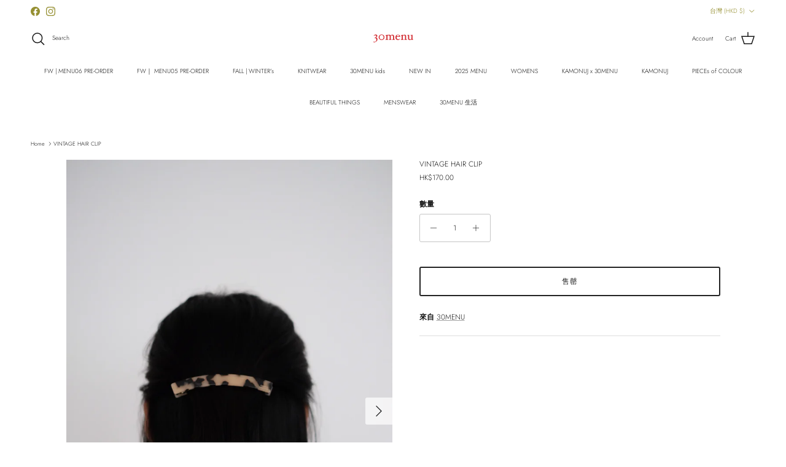

--- FILE ---
content_type: text/html; charset=utf-8
request_url: https://30menu.com/zh-tw/products/vintage-hair-clip-1
body_size: 35904
content:
<!doctype html>
<html class="no-js" lang="zh-TW" dir="ltr">
<head><meta charset="utf-8">
<meta name="viewport" content="width=device-width,initial-scale=1">
<title>VINTAGE HAIR CLIP &ndash; 30MENU</title><link rel="canonical" href="https://30menu.com/zh-tw/products/vintage-hair-clip-1"><link rel="icon" href="//30menu.com/cdn/shop/files/30menu_logo-01_d59a4a87-edb2-46b9-8d70-bee3acbd3edf.png?crop=center&height=48&v=1680066046&width=48" type="image/png">
  <link rel="apple-touch-icon" href="//30menu.com/cdn/shop/files/30menu_logo-01_d59a4a87-edb2-46b9-8d70-bee3acbd3edf.png?crop=center&height=180&v=1680066046&width=180"><meta property="og:site_name" content="30MENU">
<meta property="og:url" content="https://30menu.com/zh-tw/products/vintage-hair-clip-1">
<meta property="og:title" content="VINTAGE HAIR CLIP">
<meta property="og:type" content="product">
<meta property="og:description" content="30MENU"><meta property="og:image" content="http://30menu.com/cdn/shop/products/6FF6E04A-1777-4334-868C-380E91B67CFF.jpg?crop=center&height=1200&v=1597336433&width=1200">
  <meta property="og:image:secure_url" content="https://30menu.com/cdn/shop/products/6FF6E04A-1777-4334-868C-380E91B67CFF.jpg?crop=center&height=1200&v=1597336433&width=1200">
  <meta property="og:image:width" content="1184">
  <meta property="og:image:height" content="1776"><meta property="og:price:amount" content="170.00">
  <meta property="og:price:currency" content="HKD"><meta name="twitter:card" content="summary_large_image">
<meta name="twitter:title" content="VINTAGE HAIR CLIP">
<meta name="twitter:description" content="30MENU">
<style>@font-face {
  font-family: Jost;
  font-weight: 300;
  font-style: normal;
  font-display: fallback;
  src: url("//30menu.com/cdn/fonts/jost/jost_n3.a5df7448b5b8c9a76542f085341dff794ff2a59d.woff2") format("woff2"),
       url("//30menu.com/cdn/fonts/jost/jost_n3.882941f5a26d0660f7dd135c08afc57fc6939a07.woff") format("woff");
}
@font-face {
  font-family: Jost;
  font-weight: 400;
  font-style: normal;
  font-display: fallback;
  src: url("//30menu.com/cdn/fonts/jost/jost_n4.d47a1b6347ce4a4c9f437608011273009d91f2b7.woff2") format("woff2"),
       url("//30menu.com/cdn/fonts/jost/jost_n4.791c46290e672b3f85c3d1c651ef2efa3819eadd.woff") format("woff");
}
@font-face {
  font-family: Jost;
  font-weight: 500;
  font-style: normal;
  font-display: fallback;
  src: url("//30menu.com/cdn/fonts/jost/jost_n5.7c8497861ffd15f4e1284cd221f14658b0e95d61.woff2") format("woff2"),
       url("//30menu.com/cdn/fonts/jost/jost_n5.fb6a06896db583cc2df5ba1b30d9c04383119dd9.woff") format("woff");
}
@font-face {
  font-family: Jost;
  font-weight: 300;
  font-style: italic;
  font-display: fallback;
  src: url("//30menu.com/cdn/fonts/jost/jost_i3.8d4e97d98751190bb5824cdb405ec5b0049a74c0.woff2") format("woff2"),
       url("//30menu.com/cdn/fonts/jost/jost_i3.1b7a65a16099fd3de6fdf1255c696902ed952195.woff") format("woff");
}
@font-face {
  font-family: Jost;
  font-weight: 400;
  font-style: italic;
  font-display: fallback;
  src: url("//30menu.com/cdn/fonts/jost/jost_i4.b690098389649750ada222b9763d55796c5283a5.woff2") format("woff2"),
       url("//30menu.com/cdn/fonts/jost/jost_i4.fd766415a47e50b9e391ae7ec04e2ae25e7e28b0.woff") format("woff");
}
@font-face {
  font-family: Jost;
  font-weight: 300;
  font-style: normal;
  font-display: fallback;
  src: url("//30menu.com/cdn/fonts/jost/jost_n3.a5df7448b5b8c9a76542f085341dff794ff2a59d.woff2") format("woff2"),
       url("//30menu.com/cdn/fonts/jost/jost_n3.882941f5a26d0660f7dd135c08afc57fc6939a07.woff") format("woff");
}
@font-face {
  font-family: Jost;
  font-weight: 300;
  font-style: normal;
  font-display: fallback;
  src: url("//30menu.com/cdn/fonts/jost/jost_n3.a5df7448b5b8c9a76542f085341dff794ff2a59d.woff2") format("woff2"),
       url("//30menu.com/cdn/fonts/jost/jost_n3.882941f5a26d0660f7dd135c08afc57fc6939a07.woff") format("woff");
}
@font-face {
  font-family: Jost;
  font-weight: 300;
  font-style: normal;
  font-display: fallback;
  src: url("//30menu.com/cdn/fonts/jost/jost_n3.a5df7448b5b8c9a76542f085341dff794ff2a59d.woff2") format("woff2"),
       url("//30menu.com/cdn/fonts/jost/jost_n3.882941f5a26d0660f7dd135c08afc57fc6939a07.woff") format("woff");
}
@font-face {
  font-family: Jost;
  font-weight: 600;
  font-style: normal;
  font-display: fallback;
  src: url("//30menu.com/cdn/fonts/jost/jost_n6.ec1178db7a7515114a2d84e3dd680832b7af8b99.woff2") format("woff2"),
       url("//30menu.com/cdn/fonts/jost/jost_n6.b1178bb6bdd3979fef38e103a3816f6980aeaff9.woff") format("woff");
}
:root {
  --page-container-width:          1480px;
  --reading-container-width:       720px;
  --divider-opacity:               0.14;
  --gutter-large:                  30px;
  --gutter-desktop:                20px;
  --gutter-mobile:                 16px;
  --section-padding:               50px;
  --larger-section-padding:        80px;
  --larger-section-padding-mobile: 60px;
  --largest-section-padding:       110px;
  --aos-animate-duration:          0.6s;

  --base-font-family:              Jost, sans-serif;
  --base-font-weight:              300;
  --base-font-style:               normal;
  --heading-font-family:           Jost, sans-serif;
  --heading-font-weight:           300;
  --heading-font-style:            normal;
  --heading-font-letter-spacing:   normal;
  --logo-font-family:              Jost, sans-serif;
  --logo-font-weight:              300;
  --logo-font-style:               normal;
  --nav-font-family:               Jost, sans-serif;
  --nav-font-weight:               300;
  --nav-font-style:                normal;

  --base-text-size:12px;
  --base-line-height:              1.6;
  --input-text-size:16px;
  --smaller-text-size-1:10px;
  --smaller-text-size-2:14px;
  --smaller-text-size-3:9px;
  --smaller-text-size-4:8px;
  --larger-text-size:12px;
  --super-large-text-size:21px;
  --super-large-mobile-text-size:12px;
  --larger-mobile-text-size:12px;
  --logo-text-size:12px;--btn-letter-spacing: 0.08em;
    --btn-text-transform: uppercase;
    --button-text-size: 11px;
    --quickbuy-button-text-size: 11;
    --small-feature-link-font-size: 0.75em;
    --input-btn-padding-top: 1.2em;
    --input-btn-padding-bottom: 1.2em;--heading-text-transform:none;
  --nav-text-size:                      10px;
  --mobile-menu-font-weight:            600;

  --body-bg-color:                      255 255 255;
  --bg-color:                           255 255 255;
  --body-text-color:                    23 23 23;
  --text-color:                         23 23 23;

  --header-text-col:                    #171717;--header-text-hover-col:             var(--main-nav-link-hover-col);--header-bg-col:                     #ffffff;
  --heading-color:                     23 23 23;
  --body-heading-color:                23 23 23;
  --heading-divider-col:               #ffffff;

  --logo-col:                          #171717;
  --main-nav-bg:                       #ffffff;
  --main-nav-link-col:                 #171717;
  --main-nav-link-hover-col:           #969033;
  --main-nav-link-featured-col:        #969033;

  --link-color:                        23 23 23;
  --body-link-color:                   23 23 23;

  --btn-bg-color:                        35 35 35;
  --btn-bg-hover-color:                  35 35 35;
  --btn-border-color:                    35 35 35;
  --btn-border-hover-color:              35 35 35;
  --btn-text-color:                      255 255 255;
  --btn-text-hover-color:                255 255 255;--btn-alt-bg-color:                    255 255 255;
  --btn-alt-text-color:                  35 35 35;
  --btn-alt-border-color:                35 35 35;
  --btn-alt-border-hover-color:          35 35 35;--btn-ter-bg-color:                    235 235 235;
  --btn-ter-text-color:                  0 0 0;
  --btn-ter-bg-hover-color:              35 35 35;
  --btn-ter-text-hover-color:            255 255 255;--btn-border-radius: 3px;
    --btn-inspired-border-radius: 3px;--color-scheme-default:                             #ffffff;
  --color-scheme-default-color:                       255 255 255;
  --color-scheme-default-text-color:                  23 23 23;
  --color-scheme-default-head-color:                  23 23 23;
  --color-scheme-default-link-color:                  23 23 23;
  --color-scheme-default-btn-text-color:              255 255 255;
  --color-scheme-default-btn-text-hover-color:        255 255 255;
  --color-scheme-default-btn-bg-color:                35 35 35;
  --color-scheme-default-btn-bg-hover-color:          35 35 35;
  --color-scheme-default-btn-border-color:            35 35 35;
  --color-scheme-default-btn-border-hover-color:      35 35 35;
  --color-scheme-default-btn-alt-text-color:          35 35 35;
  --color-scheme-default-btn-alt-bg-color:            255 255 255;
  --color-scheme-default-btn-alt-border-color:        35 35 35;
  --color-scheme-default-btn-alt-border-hover-color:  35 35 35;

  --color-scheme-1:                             #ffffff;
  --color-scheme-1-color:                       255 255 255;
  --color-scheme-1-text-color:                  52 52 52;
  --color-scheme-1-head-color:                  52 52 52;
  --color-scheme-1-link-color:                  52 52 52;
  --color-scheme-1-btn-text-color:              255 255 255;
  --color-scheme-1-btn-text-hover-color:        255 255 255;
  --color-scheme-1-btn-bg-color:                35 35 35;
  --color-scheme-1-btn-bg-hover-color:          0 0 0;
  --color-scheme-1-btn-border-color:            35 35 35;
  --color-scheme-1-btn-border-hover-color:      0 0 0;
  --color-scheme-1-btn-alt-text-color:          35 35 35;
  --color-scheme-1-btn-alt-bg-color:            255 255 255;
  --color-scheme-1-btn-alt-border-color:        35 35 35;
  --color-scheme-1-btn-alt-border-hover-color:  35 35 35;

  --color-scheme-2:                             #f2f2f2;
  --color-scheme-2-color:                       242 242 242;
  --color-scheme-2-text-color:                  52 52 52;
  --color-scheme-2-head-color:                  52 52 52;
  --color-scheme-2-link-color:                  52 52 52;
  --color-scheme-2-btn-text-color:              255 255 255;
  --color-scheme-2-btn-text-hover-color:        255 255 255;
  --color-scheme-2-btn-bg-color:                35 35 35;
  --color-scheme-2-btn-bg-hover-color:          0 0 0;
  --color-scheme-2-btn-border-color:            35 35 35;
  --color-scheme-2-btn-border-hover-color:      0 0 0;
  --color-scheme-2-btn-alt-text-color:          35 35 35;
  --color-scheme-2-btn-alt-bg-color:            255 255 255;
  --color-scheme-2-btn-alt-border-color:        35 35 35;
  --color-scheme-2-btn-alt-border-hover-color:  35 35 35;

  /* Shop Pay payment terms */
  --payment-terms-background-color:    #ffffff;--quickbuy-bg: 255 255 255;--body-input-background-color:       rgb(var(--body-bg-color));
  --input-background-color:            rgb(var(--body-bg-color));
  --body-input-text-color:             var(--body-text-color);
  --input-text-color:                  var(--body-text-color);
  --body-input-border-color:           rgb(197, 197, 197);
  --input-border-color:                rgb(197, 197, 197);
  --input-border-color-hover:          rgb(127, 127, 127);
  --input-border-color-active:         rgb(23, 23, 23);

  --swatch-cross-svg:                  url("data:image/svg+xml,%3Csvg xmlns='http://www.w3.org/2000/svg' width='240' height='240' viewBox='0 0 24 24' fill='none' stroke='rgb(197, 197, 197)' stroke-width='0.09' preserveAspectRatio='none' %3E%3Cline x1='24' y1='0' x2='0' y2='24'%3E%3C/line%3E%3C/svg%3E");
  --swatch-cross-hover:                url("data:image/svg+xml,%3Csvg xmlns='http://www.w3.org/2000/svg' width='240' height='240' viewBox='0 0 24 24' fill='none' stroke='rgb(127, 127, 127)' stroke-width='0.09' preserveAspectRatio='none' %3E%3Cline x1='24' y1='0' x2='0' y2='24'%3E%3C/line%3E%3C/svg%3E");
  --swatch-cross-active:               url("data:image/svg+xml,%3Csvg xmlns='http://www.w3.org/2000/svg' width='240' height='240' viewBox='0 0 24 24' fill='none' stroke='rgb(23, 23, 23)' stroke-width='0.09' preserveAspectRatio='none' %3E%3Cline x1='24' y1='0' x2='0' y2='24'%3E%3C/line%3E%3C/svg%3E");

  --footer-divider-col:                #ffffff;
  --footer-text-col:                   23 23 23;
  --footer-heading-col:                23 23 23;
  --footer-bg-col:                     255 255 255;--product-label-overlay-justify: flex-start;--product-label-overlay-align: flex-start;--product-label-overlay-reduction-text:   #ffffff;
  --product-label-overlay-reduction-bg:     #969033;
  --product-label-overlay-reduction-text-weight: 600;
  --product-label-overlay-stock-text:       #171717;
  --product-label-overlay-stock-bg:         #f7d5b9;
  --product-label-overlay-new-text:         #ffffff;
  --product-label-overlay-new-bg:           #969033;
  --product-label-overlay-meta-text:        #ffffff;
  --product-label-overlay-meta-bg:          #09728c;
  --product-label-sale-text:                #af1a1a;
  --product-label-sold-text:                #969033;
  --product-label-preorder-text:            #969033;

  --product-block-crop-align:               center;

  
  --product-block-price-align:              flex-start;
  --product-block-price-item-margin-start:  initial;
  --product-block-price-item-margin-end:    .5rem;
  

  

  --collection-block-image-position:   center center;

  --swatch-picker-image-size:          68px;
  --swatch-crop-align:                 center center;

  --image-overlay-text-color:          255 255 255;--image-overlay-bg:                  rgba(255, 255, 255, 0.52);
  --image-overlay-shadow-start:        rgb(0 0 0 / 0.2);
  --image-overlay-box-opacity:         1.0;--product-inventory-ok-box-color:            #f2faf0;
  --product-inventory-ok-text-color:           #108043;
  --product-inventory-ok-icon-box-fill-color:  #fff;
  --product-inventory-low-box-color:           #fcf1cd;
  --product-inventory-low-text-color:          #dd9a1a;
  --product-inventory-low-icon-box-fill-color: #fff;
  --product-inventory-low-text-color-channels: 16, 128, 67;
  --product-inventory-ok-text-color-channels:  221, 154, 26;

  --rating-star-color: 128 130 132;--overlay-align-left: start;
    --overlay-align-right: end;}html[dir=rtl] {
  --overlay-right-text-m-left: 0;
  --overlay-right-text-m-right: auto;
  --overlay-left-shadow-left-left: 15%;
  --overlay-left-shadow-left-right: -50%;
  --overlay-left-shadow-right-left: -85%;
  --overlay-left-shadow-right-right: 0;
}.image-overlay--bg-box .text-overlay .text-overlay__text {
    --image-overlay-box-bg: 255 255 255;
    --heading-color: var(--body-heading-color);
    --text-color: var(--body-text-color);
    --link-color: var(--body-link-color);
  }::selection {
    background: rgb(var(--body-heading-color));
    color: rgb(var(--body-bg-color));
  }
  ::-moz-selection {
    background: rgb(var(--body-heading-color));
    color: rgb(var(--body-bg-color));
  }.use-color-scheme--default {
  --product-label-sale-text:           #af1a1a;
  --product-label-sold-text:           #969033;
  --product-label-preorder-text:       #969033;
  --input-background-color:            rgb(var(--body-bg-color));
  --input-text-color:                  var(--body-input-text-color);
  --input-border-color:                rgb(197, 197, 197);
  --input-border-color-hover:          rgb(127, 127, 127);
  --input-border-color-active:         rgb(23, 23, 23);
}</style>

  <link href="//30menu.com/cdn/shop/t/25/assets/main.css?v=59812818702299870031761214423" rel="stylesheet" type="text/css" media="all" />
<link rel="preload" as="font" href="//30menu.com/cdn/fonts/jost/jost_n3.a5df7448b5b8c9a76542f085341dff794ff2a59d.woff2" type="font/woff2" crossorigin><link rel="preload" as="font" href="//30menu.com/cdn/fonts/jost/jost_n3.a5df7448b5b8c9a76542f085341dff794ff2a59d.woff2" type="font/woff2" crossorigin><script>
    document.documentElement.className = document.documentElement.className.replace('no-js', 'js');

    window.theme = {
      info: {
        name: 'Symmetry',
        version: '8.1.0'
      },
      device: {
        hasTouch: window.matchMedia('(any-pointer: coarse)').matches,
        hasHover: window.matchMedia('(hover: hover)').matches
      },
      mediaQueries: {
        md: '(min-width: 768px)',
        productMediaCarouselBreak: '(min-width: 1041px)'
      },
      routes: {
        base: 'https://30menu.com',
        cart: '/zh-tw/cart',
        cartAdd: '/zh-tw/cart/add.js',
        cartUpdate: '/zh-tw/cart/update.js',
        predictiveSearch: '/zh-tw/search/suggest'
      },
      strings: {
        cartTermsConfirmation: "在繼續之前，您必須同意條款和政策。",
        cartItemsQuantityError: "You can only add [QUANTITY] of this item to your cart.",
        generalSearchViewAll: "View all search results",
        noStock: "售罄",
        noVariant: "不可用",
        productsProductChooseA: "Choose a",
        generalSearchPages: "Pages",
        generalSearchNoResultsWithoutTerms: "Sorry, we couldnʼt find any results",
        shippingCalculator: {
          singleRate: "有一種運費適用於",
          multipleRates: "可提供運費，起價",
          noRates: "我們不運送到這個目的地。"
        },
        regularPrice: "Regular price",
        salePrice: "Sale price"
      },
      settings: {
        moneyWithCurrencyFormat: "HK${{amount}}",
        cartType: "drawer",
        afterAddToCart: "notification",
        quickbuyStyle: "button",
        externalLinksNewTab: true,
        internalLinksSmoothScroll: true
      }
    }

    theme.inlineNavigationCheck = function() {
      var pageHeader = document.querySelector('.pageheader'),
          inlineNavContainer = pageHeader.querySelector('.logo-area__left__inner'),
          inlineNav = inlineNavContainer.querySelector('.navigation--left');
      if (inlineNav && getComputedStyle(inlineNav).display != 'none') {
        var inlineMenuCentered = document.querySelector('.pageheader--layout-inline-menu-center'),
            logoContainer = document.querySelector('.logo-area__middle__inner');
        if(inlineMenuCentered) {
          var rightWidth = document.querySelector('.logo-area__right__inner').clientWidth,
              middleWidth = logoContainer.clientWidth,
              logoArea = document.querySelector('.logo-area'),
              computedLogoAreaStyle = getComputedStyle(logoArea),
              logoAreaInnerWidth = logoArea.clientWidth - Math.ceil(parseFloat(computedLogoAreaStyle.paddingLeft)) - Math.ceil(parseFloat(computedLogoAreaStyle.paddingRight)),
              availableNavWidth = logoAreaInnerWidth - Math.max(rightWidth, middleWidth) * 2 - 40;
          inlineNavContainer.style.maxWidth = availableNavWidth + 'px';
        }

        var firstInlineNavLink = inlineNav.querySelector('.navigation__item:first-child'),
            lastInlineNavLink = inlineNav.querySelector('.navigation__item:last-child');
        if (lastInlineNavLink) {
          var inlineNavWidth = null;
          if(document.querySelector('html[dir=rtl]')) {
            inlineNavWidth = firstInlineNavLink.offsetLeft - lastInlineNavLink.offsetLeft + firstInlineNavLink.offsetWidth;
          } else {
            inlineNavWidth = lastInlineNavLink.offsetLeft - firstInlineNavLink.offsetLeft + lastInlineNavLink.offsetWidth;
          }
          if (inlineNavContainer.offsetWidth >= inlineNavWidth) {
            pageHeader.classList.add('pageheader--layout-inline-permitted');
            var tallLogo = logoContainer.clientHeight > lastInlineNavLink.clientHeight + 20;
            if (tallLogo) {
              inlineNav.classList.add('navigation--tight-underline');
            } else {
              inlineNav.classList.remove('navigation--tight-underline');
            }
          } else {
            pageHeader.classList.remove('pageheader--layout-inline-permitted');
          }
        }
      }
    };

    theme.setInitialHeaderHeightProperty = () => {
      const section = document.querySelector('.section-header');
      if (section) {
        document.documentElement.style.setProperty('--theme-header-height', Math.ceil(section.clientHeight) + 'px');
      }
    };
  </script>

  <script src="//30menu.com/cdn/shop/t/25/assets/main.js?v=117527606522457621901761214423" defer></script>
    <script src="//30menu.com/cdn/shop/t/25/assets/animate-on-scroll.js?v=15249566486942820451761214413" defer></script>
    <link href="//30menu.com/cdn/shop/t/25/assets/animate-on-scroll.css?v=135962721104954213331761214413" rel="stylesheet" type="text/css" media="all" />
  

  <script>window.performance && window.performance.mark && window.performance.mark('shopify.content_for_header.start');</script><meta id="shopify-digital-wallet" name="shopify-digital-wallet" content="/9794628/digital_wallets/dialog">
<meta name="shopify-checkout-api-token" content="373734a7b5b2162a8f1a5722d57ce6ed">
<link rel="alternate" hreflang="x-default" href="https://30menu.com/products/vintage-hair-clip-1">
<link rel="alternate" hreflang="en" href="https://30menu.com/products/vintage-hair-clip-1">
<link rel="alternate" hreflang="zh-Hant" href="https://30menu.com/zh/products/vintage-hair-clip-1">
<link rel="alternate" hreflang="zh-Hant-HK" href="https://30menu.com/zh/products/vintage-hair-clip-1">
<link rel="alternate" hreflang="zh-Hant-TW" href="https://30menu.com/zh-tw/products/vintage-hair-clip-1">
<link rel="alternate" hreflang="zh-Hant-AT" href="https://30menu.com/zh/products/vintage-hair-clip-1">
<link rel="alternate" hreflang="zh-Hant-AU" href="https://30menu.com/zh/products/vintage-hair-clip-1">
<link rel="alternate" hreflang="zh-Hant-CA" href="https://30menu.com/zh/products/vintage-hair-clip-1">
<link rel="alternate" hreflang="zh-Hant-CN" href="https://30menu.com/zh/products/vintage-hair-clip-1">
<link rel="alternate" hreflang="zh-Hant-DE" href="https://30menu.com/zh/products/vintage-hair-clip-1">
<link rel="alternate" hreflang="zh-Hant-GB" href="https://30menu.com/zh/products/vintage-hair-clip-1">
<link rel="alternate" hreflang="zh-Hant-IT" href="https://30menu.com/zh/products/vintage-hair-clip-1">
<link rel="alternate" hreflang="zh-Hant-MO" href="https://30menu.com/zh/products/vintage-hair-clip-1">
<link rel="alternate" hreflang="zh-Hant-MY" href="https://30menu.com/zh/products/vintage-hair-clip-1">
<link rel="alternate" hreflang="zh-Hant-NZ" href="https://30menu.com/zh/products/vintage-hair-clip-1">
<link rel="alternate" hreflang="zh-Hant-SG" href="https://30menu.com/zh/products/vintage-hair-clip-1">
<link rel="alternate" hreflang="zh-Hant-TH" href="https://30menu.com/zh/products/vintage-hair-clip-1">
<link rel="alternate" hreflang="zh-Hant-AC" href="https://30menu.com/zh/products/vintage-hair-clip-1">
<link rel="alternate" hreflang="zh-Hant-AD" href="https://30menu.com/zh/products/vintage-hair-clip-1">
<link rel="alternate" hreflang="zh-Hant-AE" href="https://30menu.com/zh/products/vintage-hair-clip-1">
<link rel="alternate" hreflang="zh-Hant-AF" href="https://30menu.com/zh/products/vintage-hair-clip-1">
<link rel="alternate" hreflang="zh-Hant-AG" href="https://30menu.com/zh/products/vintage-hair-clip-1">
<link rel="alternate" hreflang="zh-Hant-AI" href="https://30menu.com/zh/products/vintage-hair-clip-1">
<link rel="alternate" hreflang="zh-Hant-AL" href="https://30menu.com/zh/products/vintage-hair-clip-1">
<link rel="alternate" hreflang="zh-Hant-AM" href="https://30menu.com/zh/products/vintage-hair-clip-1">
<link rel="alternate" hreflang="zh-Hant-AO" href="https://30menu.com/zh/products/vintage-hair-clip-1">
<link rel="alternate" hreflang="zh-Hant-AR" href="https://30menu.com/zh/products/vintage-hair-clip-1">
<link rel="alternate" hreflang="zh-Hant-AW" href="https://30menu.com/zh/products/vintage-hair-clip-1">
<link rel="alternate" hreflang="zh-Hant-AX" href="https://30menu.com/zh/products/vintage-hair-clip-1">
<link rel="alternate" hreflang="zh-Hant-AZ" href="https://30menu.com/zh/products/vintage-hair-clip-1">
<link rel="alternate" hreflang="zh-Hant-BA" href="https://30menu.com/zh/products/vintage-hair-clip-1">
<link rel="alternate" hreflang="zh-Hant-BB" href="https://30menu.com/zh/products/vintage-hair-clip-1">
<link rel="alternate" hreflang="zh-Hant-BD" href="https://30menu.com/zh/products/vintage-hair-clip-1">
<link rel="alternate" hreflang="zh-Hant-BE" href="https://30menu.com/zh/products/vintage-hair-clip-1">
<link rel="alternate" hreflang="zh-Hant-BF" href="https://30menu.com/zh/products/vintage-hair-clip-1">
<link rel="alternate" hreflang="zh-Hant-BG" href="https://30menu.com/zh/products/vintage-hair-clip-1">
<link rel="alternate" hreflang="zh-Hant-BH" href="https://30menu.com/zh/products/vintage-hair-clip-1">
<link rel="alternate" hreflang="zh-Hant-BI" href="https://30menu.com/zh/products/vintage-hair-clip-1">
<link rel="alternate" hreflang="zh-Hant-BJ" href="https://30menu.com/zh/products/vintage-hair-clip-1">
<link rel="alternate" hreflang="zh-Hant-BL" href="https://30menu.com/zh/products/vintage-hair-clip-1">
<link rel="alternate" hreflang="zh-Hant-BM" href="https://30menu.com/zh/products/vintage-hair-clip-1">
<link rel="alternate" hreflang="zh-Hant-BN" href="https://30menu.com/zh/products/vintage-hair-clip-1">
<link rel="alternate" hreflang="zh-Hant-BO" href="https://30menu.com/zh/products/vintage-hair-clip-1">
<link rel="alternate" hreflang="zh-Hant-BQ" href="https://30menu.com/zh/products/vintage-hair-clip-1">
<link rel="alternate" hreflang="zh-Hant-BR" href="https://30menu.com/zh/products/vintage-hair-clip-1">
<link rel="alternate" hreflang="zh-Hant-BS" href="https://30menu.com/zh/products/vintage-hair-clip-1">
<link rel="alternate" hreflang="zh-Hant-BT" href="https://30menu.com/zh/products/vintage-hair-clip-1">
<link rel="alternate" hreflang="zh-Hant-BW" href="https://30menu.com/zh/products/vintage-hair-clip-1">
<link rel="alternate" hreflang="zh-Hant-BY" href="https://30menu.com/zh/products/vintage-hair-clip-1">
<link rel="alternate" hreflang="zh-Hant-BZ" href="https://30menu.com/zh/products/vintage-hair-clip-1">
<link rel="alternate" hreflang="zh-Hant-CC" href="https://30menu.com/zh/products/vintage-hair-clip-1">
<link rel="alternate" hreflang="zh-Hant-CD" href="https://30menu.com/zh/products/vintage-hair-clip-1">
<link rel="alternate" hreflang="zh-Hant-CF" href="https://30menu.com/zh/products/vintage-hair-clip-1">
<link rel="alternate" hreflang="zh-Hant-CG" href="https://30menu.com/zh/products/vintage-hair-clip-1">
<link rel="alternate" hreflang="zh-Hant-CH" href="https://30menu.com/zh/products/vintage-hair-clip-1">
<link rel="alternate" hreflang="zh-Hant-CI" href="https://30menu.com/zh/products/vintage-hair-clip-1">
<link rel="alternate" hreflang="zh-Hant-CK" href="https://30menu.com/zh/products/vintage-hair-clip-1">
<link rel="alternate" hreflang="zh-Hant-CL" href="https://30menu.com/zh/products/vintage-hair-clip-1">
<link rel="alternate" hreflang="zh-Hant-CM" href="https://30menu.com/zh/products/vintage-hair-clip-1">
<link rel="alternate" hreflang="zh-Hant-CO" href="https://30menu.com/zh/products/vintage-hair-clip-1">
<link rel="alternate" hreflang="zh-Hant-CR" href="https://30menu.com/zh/products/vintage-hair-clip-1">
<link rel="alternate" hreflang="zh-Hant-CV" href="https://30menu.com/zh/products/vintage-hair-clip-1">
<link rel="alternate" hreflang="zh-Hant-CW" href="https://30menu.com/zh/products/vintage-hair-clip-1">
<link rel="alternate" hreflang="zh-Hant-CX" href="https://30menu.com/zh/products/vintage-hair-clip-1">
<link rel="alternate" hreflang="zh-Hant-CY" href="https://30menu.com/zh/products/vintage-hair-clip-1">
<link rel="alternate" hreflang="zh-Hant-CZ" href="https://30menu.com/zh/products/vintage-hair-clip-1">
<link rel="alternate" hreflang="zh-Hant-DJ" href="https://30menu.com/zh/products/vintage-hair-clip-1">
<link rel="alternate" hreflang="zh-Hant-DK" href="https://30menu.com/zh/products/vintage-hair-clip-1">
<link rel="alternate" hreflang="zh-Hant-DM" href="https://30menu.com/zh/products/vintage-hair-clip-1">
<link rel="alternate" hreflang="zh-Hant-DO" href="https://30menu.com/zh/products/vintage-hair-clip-1">
<link rel="alternate" hreflang="zh-Hant-DZ" href="https://30menu.com/zh/products/vintage-hair-clip-1">
<link rel="alternate" hreflang="zh-Hant-EC" href="https://30menu.com/zh/products/vintage-hair-clip-1">
<link rel="alternate" hreflang="zh-Hant-EE" href="https://30menu.com/zh/products/vintage-hair-clip-1">
<link rel="alternate" hreflang="zh-Hant-EG" href="https://30menu.com/zh/products/vintage-hair-clip-1">
<link rel="alternate" hreflang="zh-Hant-EH" href="https://30menu.com/zh/products/vintage-hair-clip-1">
<link rel="alternate" hreflang="zh-Hant-ER" href="https://30menu.com/zh/products/vintage-hair-clip-1">
<link rel="alternate" hreflang="zh-Hant-ES" href="https://30menu.com/zh/products/vintage-hair-clip-1">
<link rel="alternate" hreflang="zh-Hant-ET" href="https://30menu.com/zh/products/vintage-hair-clip-1">
<link rel="alternate" hreflang="zh-Hant-FI" href="https://30menu.com/zh/products/vintage-hair-clip-1">
<link rel="alternate" hreflang="zh-Hant-FJ" href="https://30menu.com/zh/products/vintage-hair-clip-1">
<link rel="alternate" hreflang="zh-Hant-FK" href="https://30menu.com/zh/products/vintage-hair-clip-1">
<link rel="alternate" hreflang="zh-Hant-FO" href="https://30menu.com/zh/products/vintage-hair-clip-1">
<link rel="alternate" hreflang="zh-Hant-FR" href="https://30menu.com/zh/products/vintage-hair-clip-1">
<link rel="alternate" hreflang="zh-Hant-GA" href="https://30menu.com/zh/products/vintage-hair-clip-1">
<link rel="alternate" hreflang="zh-Hant-GD" href="https://30menu.com/zh/products/vintage-hair-clip-1">
<link rel="alternate" hreflang="zh-Hant-GE" href="https://30menu.com/zh/products/vintage-hair-clip-1">
<link rel="alternate" hreflang="zh-Hant-GF" href="https://30menu.com/zh/products/vintage-hair-clip-1">
<link rel="alternate" hreflang="zh-Hant-GG" href="https://30menu.com/zh/products/vintage-hair-clip-1">
<link rel="alternate" hreflang="zh-Hant-GH" href="https://30menu.com/zh/products/vintage-hair-clip-1">
<link rel="alternate" hreflang="zh-Hant-GI" href="https://30menu.com/zh/products/vintage-hair-clip-1">
<link rel="alternate" hreflang="zh-Hant-GL" href="https://30menu.com/zh/products/vintage-hair-clip-1">
<link rel="alternate" hreflang="zh-Hant-GM" href="https://30menu.com/zh/products/vintage-hair-clip-1">
<link rel="alternate" hreflang="zh-Hant-GN" href="https://30menu.com/zh/products/vintage-hair-clip-1">
<link rel="alternate" hreflang="zh-Hant-GP" href="https://30menu.com/zh/products/vintage-hair-clip-1">
<link rel="alternate" hreflang="zh-Hant-GQ" href="https://30menu.com/zh/products/vintage-hair-clip-1">
<link rel="alternate" hreflang="zh-Hant-GR" href="https://30menu.com/zh/products/vintage-hair-clip-1">
<link rel="alternate" hreflang="zh-Hant-GS" href="https://30menu.com/zh/products/vintage-hair-clip-1">
<link rel="alternate" hreflang="zh-Hant-GT" href="https://30menu.com/zh/products/vintage-hair-clip-1">
<link rel="alternate" hreflang="zh-Hant-GW" href="https://30menu.com/zh/products/vintage-hair-clip-1">
<link rel="alternate" hreflang="zh-Hant-GY" href="https://30menu.com/zh/products/vintage-hair-clip-1">
<link rel="alternate" hreflang="zh-Hant-HN" href="https://30menu.com/zh/products/vintage-hair-clip-1">
<link rel="alternate" hreflang="zh-Hant-HR" href="https://30menu.com/zh/products/vintage-hair-clip-1">
<link rel="alternate" hreflang="zh-Hant-HT" href="https://30menu.com/zh/products/vintage-hair-clip-1">
<link rel="alternate" hreflang="zh-Hant-HU" href="https://30menu.com/zh/products/vintage-hair-clip-1">
<link rel="alternate" hreflang="zh-Hant-ID" href="https://30menu.com/zh/products/vintage-hair-clip-1">
<link rel="alternate" hreflang="zh-Hant-IE" href="https://30menu.com/zh/products/vintage-hair-clip-1">
<link rel="alternate" hreflang="zh-Hant-IL" href="https://30menu.com/zh/products/vintage-hair-clip-1">
<link rel="alternate" hreflang="zh-Hant-IM" href="https://30menu.com/zh/products/vintage-hair-clip-1">
<link rel="alternate" hreflang="zh-Hant-IN" href="https://30menu.com/zh/products/vintage-hair-clip-1">
<link rel="alternate" hreflang="zh-Hant-IO" href="https://30menu.com/zh/products/vintage-hair-clip-1">
<link rel="alternate" hreflang="zh-Hant-IQ" href="https://30menu.com/zh/products/vintage-hair-clip-1">
<link rel="alternate" hreflang="zh-Hant-IS" href="https://30menu.com/zh/products/vintage-hair-clip-1">
<link rel="alternate" hreflang="zh-Hant-JE" href="https://30menu.com/zh/products/vintage-hair-clip-1">
<link rel="alternate" hreflang="zh-Hant-JM" href="https://30menu.com/zh/products/vintage-hair-clip-1">
<link rel="alternate" hreflang="zh-Hant-JO" href="https://30menu.com/zh/products/vintage-hair-clip-1">
<link rel="alternate" hreflang="zh-Hant-JP" href="https://30menu.com/zh/products/vintage-hair-clip-1">
<link rel="alternate" hreflang="zh-Hant-KE" href="https://30menu.com/zh/products/vintage-hair-clip-1">
<link rel="alternate" hreflang="zh-Hant-KG" href="https://30menu.com/zh/products/vintage-hair-clip-1">
<link rel="alternate" hreflang="zh-Hant-KH" href="https://30menu.com/zh/products/vintage-hair-clip-1">
<link rel="alternate" hreflang="zh-Hant-KI" href="https://30menu.com/zh/products/vintage-hair-clip-1">
<link rel="alternate" hreflang="zh-Hant-KM" href="https://30menu.com/zh/products/vintage-hair-clip-1">
<link rel="alternate" hreflang="zh-Hant-KN" href="https://30menu.com/zh/products/vintage-hair-clip-1">
<link rel="alternate" hreflang="zh-Hant-KR" href="https://30menu.com/zh/products/vintage-hair-clip-1">
<link rel="alternate" hreflang="zh-Hant-KW" href="https://30menu.com/zh/products/vintage-hair-clip-1">
<link rel="alternate" hreflang="zh-Hant-KY" href="https://30menu.com/zh/products/vintage-hair-clip-1">
<link rel="alternate" hreflang="zh-Hant-KZ" href="https://30menu.com/zh/products/vintage-hair-clip-1">
<link rel="alternate" hreflang="zh-Hant-LA" href="https://30menu.com/zh/products/vintage-hair-clip-1">
<link rel="alternate" hreflang="zh-Hant-LB" href="https://30menu.com/zh/products/vintage-hair-clip-1">
<link rel="alternate" hreflang="zh-Hant-LC" href="https://30menu.com/zh/products/vintage-hair-clip-1">
<link rel="alternate" hreflang="zh-Hant-LI" href="https://30menu.com/zh/products/vintage-hair-clip-1">
<link rel="alternate" hreflang="zh-Hant-LK" href="https://30menu.com/zh/products/vintage-hair-clip-1">
<link rel="alternate" hreflang="zh-Hant-LR" href="https://30menu.com/zh/products/vintage-hair-clip-1">
<link rel="alternate" hreflang="zh-Hant-LS" href="https://30menu.com/zh/products/vintage-hair-clip-1">
<link rel="alternate" hreflang="zh-Hant-LT" href="https://30menu.com/zh/products/vintage-hair-clip-1">
<link rel="alternate" hreflang="zh-Hant-LU" href="https://30menu.com/zh/products/vintage-hair-clip-1">
<link rel="alternate" hreflang="zh-Hant-LV" href="https://30menu.com/zh/products/vintage-hair-clip-1">
<link rel="alternate" hreflang="zh-Hant-LY" href="https://30menu.com/zh/products/vintage-hair-clip-1">
<link rel="alternate" hreflang="zh-Hant-MA" href="https://30menu.com/zh/products/vintage-hair-clip-1">
<link rel="alternate" hreflang="zh-Hant-MC" href="https://30menu.com/zh/products/vintage-hair-clip-1">
<link rel="alternate" hreflang="zh-Hant-MD" href="https://30menu.com/zh/products/vintage-hair-clip-1">
<link rel="alternate" hreflang="zh-Hant-ME" href="https://30menu.com/zh/products/vintage-hair-clip-1">
<link rel="alternate" hreflang="zh-Hant-MF" href="https://30menu.com/zh/products/vintage-hair-clip-1">
<link rel="alternate" hreflang="zh-Hant-MG" href="https://30menu.com/zh/products/vintage-hair-clip-1">
<link rel="alternate" hreflang="zh-Hant-MK" href="https://30menu.com/zh/products/vintage-hair-clip-1">
<link rel="alternate" hreflang="zh-Hant-ML" href="https://30menu.com/zh/products/vintage-hair-clip-1">
<link rel="alternate" hreflang="zh-Hant-MM" href="https://30menu.com/zh/products/vintage-hair-clip-1">
<link rel="alternate" hreflang="zh-Hant-MN" href="https://30menu.com/zh/products/vintage-hair-clip-1">
<link rel="alternate" hreflang="zh-Hant-MQ" href="https://30menu.com/zh/products/vintage-hair-clip-1">
<link rel="alternate" hreflang="zh-Hant-MR" href="https://30menu.com/zh/products/vintage-hair-clip-1">
<link rel="alternate" hreflang="zh-Hant-MS" href="https://30menu.com/zh/products/vintage-hair-clip-1">
<link rel="alternate" hreflang="zh-Hant-MT" href="https://30menu.com/zh/products/vintage-hair-clip-1">
<link rel="alternate" hreflang="zh-Hant-MU" href="https://30menu.com/zh/products/vintage-hair-clip-1">
<link rel="alternate" hreflang="zh-Hant-MV" href="https://30menu.com/zh/products/vintage-hair-clip-1">
<link rel="alternate" hreflang="zh-Hant-MW" href="https://30menu.com/zh/products/vintage-hair-clip-1">
<link rel="alternate" hreflang="zh-Hant-MX" href="https://30menu.com/zh/products/vintage-hair-clip-1">
<link rel="alternate" hreflang="zh-Hant-MZ" href="https://30menu.com/zh/products/vintage-hair-clip-1">
<link rel="alternate" hreflang="zh-Hant-NA" href="https://30menu.com/zh/products/vintage-hair-clip-1">
<link rel="alternate" hreflang="zh-Hant-NC" href="https://30menu.com/zh/products/vintage-hair-clip-1">
<link rel="alternate" hreflang="zh-Hant-NE" href="https://30menu.com/zh/products/vintage-hair-clip-1">
<link rel="alternate" hreflang="zh-Hant-NF" href="https://30menu.com/zh/products/vintage-hair-clip-1">
<link rel="alternate" hreflang="zh-Hant-NG" href="https://30menu.com/zh/products/vintage-hair-clip-1">
<link rel="alternate" hreflang="zh-Hant-NI" href="https://30menu.com/zh/products/vintage-hair-clip-1">
<link rel="alternate" hreflang="zh-Hant-NL" href="https://30menu.com/zh/products/vintage-hair-clip-1">
<link rel="alternate" hreflang="zh-Hant-NO" href="https://30menu.com/zh/products/vintage-hair-clip-1">
<link rel="alternate" hreflang="zh-Hant-NP" href="https://30menu.com/zh/products/vintage-hair-clip-1">
<link rel="alternate" hreflang="zh-Hant-NR" href="https://30menu.com/zh/products/vintage-hair-clip-1">
<link rel="alternate" hreflang="zh-Hant-NU" href="https://30menu.com/zh/products/vintage-hair-clip-1">
<link rel="alternate" hreflang="zh-Hant-OM" href="https://30menu.com/zh/products/vintage-hair-clip-1">
<link rel="alternate" hreflang="zh-Hant-PA" href="https://30menu.com/zh/products/vintage-hair-clip-1">
<link rel="alternate" hreflang="zh-Hant-PE" href="https://30menu.com/zh/products/vintage-hair-clip-1">
<link rel="alternate" hreflang="zh-Hant-PF" href="https://30menu.com/zh/products/vintage-hair-clip-1">
<link rel="alternate" hreflang="zh-Hant-PG" href="https://30menu.com/zh/products/vintage-hair-clip-1">
<link rel="alternate" hreflang="zh-Hant-PH" href="https://30menu.com/zh/products/vintage-hair-clip-1">
<link rel="alternate" hreflang="zh-Hant-PK" href="https://30menu.com/zh/products/vintage-hair-clip-1">
<link rel="alternate" hreflang="zh-Hant-PL" href="https://30menu.com/zh/products/vintage-hair-clip-1">
<link rel="alternate" hreflang="zh-Hant-PM" href="https://30menu.com/zh/products/vintage-hair-clip-1">
<link rel="alternate" hreflang="zh-Hant-PN" href="https://30menu.com/zh/products/vintage-hair-clip-1">
<link rel="alternate" hreflang="zh-Hant-PS" href="https://30menu.com/zh/products/vintage-hair-clip-1">
<link rel="alternate" hreflang="zh-Hant-PT" href="https://30menu.com/zh/products/vintage-hair-clip-1">
<link rel="alternate" hreflang="zh-Hant-PY" href="https://30menu.com/zh/products/vintage-hair-clip-1">
<link rel="alternate" hreflang="zh-Hant-QA" href="https://30menu.com/zh/products/vintage-hair-clip-1">
<link rel="alternate" hreflang="zh-Hant-RE" href="https://30menu.com/zh/products/vintage-hair-clip-1">
<link rel="alternate" hreflang="zh-Hant-RO" href="https://30menu.com/zh/products/vintage-hair-clip-1">
<link rel="alternate" hreflang="zh-Hant-RS" href="https://30menu.com/zh/products/vintage-hair-clip-1">
<link rel="alternate" hreflang="zh-Hant-RU" href="https://30menu.com/zh/products/vintage-hair-clip-1">
<link rel="alternate" hreflang="zh-Hant-RW" href="https://30menu.com/zh/products/vintage-hair-clip-1">
<link rel="alternate" hreflang="zh-Hant-SA" href="https://30menu.com/zh/products/vintage-hair-clip-1">
<link rel="alternate" hreflang="zh-Hant-SB" href="https://30menu.com/zh/products/vintage-hair-clip-1">
<link rel="alternate" hreflang="zh-Hant-SC" href="https://30menu.com/zh/products/vintage-hair-clip-1">
<link rel="alternate" hreflang="zh-Hant-SD" href="https://30menu.com/zh/products/vintage-hair-clip-1">
<link rel="alternate" hreflang="zh-Hant-SE" href="https://30menu.com/zh/products/vintage-hair-clip-1">
<link rel="alternate" hreflang="zh-Hant-SH" href="https://30menu.com/zh/products/vintage-hair-clip-1">
<link rel="alternate" hreflang="zh-Hant-SI" href="https://30menu.com/zh/products/vintage-hair-clip-1">
<link rel="alternate" hreflang="zh-Hant-SJ" href="https://30menu.com/zh/products/vintage-hair-clip-1">
<link rel="alternate" hreflang="zh-Hant-SK" href="https://30menu.com/zh/products/vintage-hair-clip-1">
<link rel="alternate" hreflang="zh-Hant-SL" href="https://30menu.com/zh/products/vintage-hair-clip-1">
<link rel="alternate" hreflang="zh-Hant-SM" href="https://30menu.com/zh/products/vintage-hair-clip-1">
<link rel="alternate" hreflang="zh-Hant-SN" href="https://30menu.com/zh/products/vintage-hair-clip-1">
<link rel="alternate" hreflang="zh-Hant-SO" href="https://30menu.com/zh/products/vintage-hair-clip-1">
<link rel="alternate" hreflang="zh-Hant-SR" href="https://30menu.com/zh/products/vintage-hair-clip-1">
<link rel="alternate" hreflang="zh-Hant-SS" href="https://30menu.com/zh/products/vintage-hair-clip-1">
<link rel="alternate" hreflang="zh-Hant-ST" href="https://30menu.com/zh/products/vintage-hair-clip-1">
<link rel="alternate" hreflang="zh-Hant-SV" href="https://30menu.com/zh/products/vintage-hair-clip-1">
<link rel="alternate" hreflang="zh-Hant-SX" href="https://30menu.com/zh/products/vintage-hair-clip-1">
<link rel="alternate" hreflang="zh-Hant-SZ" href="https://30menu.com/zh/products/vintage-hair-clip-1">
<link rel="alternate" hreflang="zh-Hant-TA" href="https://30menu.com/zh/products/vintage-hair-clip-1">
<link rel="alternate" hreflang="zh-Hant-TC" href="https://30menu.com/zh/products/vintage-hair-clip-1">
<link rel="alternate" hreflang="zh-Hant-TD" href="https://30menu.com/zh/products/vintage-hair-clip-1">
<link rel="alternate" hreflang="zh-Hant-TF" href="https://30menu.com/zh/products/vintage-hair-clip-1">
<link rel="alternate" hreflang="zh-Hant-TG" href="https://30menu.com/zh/products/vintage-hair-clip-1">
<link rel="alternate" hreflang="zh-Hant-TJ" href="https://30menu.com/zh/products/vintage-hair-clip-1">
<link rel="alternate" hreflang="zh-Hant-TK" href="https://30menu.com/zh/products/vintage-hair-clip-1">
<link rel="alternate" hreflang="zh-Hant-TL" href="https://30menu.com/zh/products/vintage-hair-clip-1">
<link rel="alternate" hreflang="zh-Hant-TM" href="https://30menu.com/zh/products/vintage-hair-clip-1">
<link rel="alternate" hreflang="zh-Hant-TN" href="https://30menu.com/zh/products/vintage-hair-clip-1">
<link rel="alternate" hreflang="zh-Hant-TO" href="https://30menu.com/zh/products/vintage-hair-clip-1">
<link rel="alternate" hreflang="zh-Hant-TR" href="https://30menu.com/zh/products/vintage-hair-clip-1">
<link rel="alternate" hreflang="zh-Hant-TT" href="https://30menu.com/zh/products/vintage-hair-clip-1">
<link rel="alternate" hreflang="zh-Hant-TV" href="https://30menu.com/zh/products/vintage-hair-clip-1">
<link rel="alternate" hreflang="zh-Hant-TZ" href="https://30menu.com/zh/products/vintage-hair-clip-1">
<link rel="alternate" hreflang="zh-Hant-UA" href="https://30menu.com/zh/products/vintage-hair-clip-1">
<link rel="alternate" hreflang="zh-Hant-UG" href="https://30menu.com/zh/products/vintage-hair-clip-1">
<link rel="alternate" hreflang="zh-Hant-UM" href="https://30menu.com/zh/products/vintage-hair-clip-1">
<link rel="alternate" hreflang="zh-Hant-UY" href="https://30menu.com/zh/products/vintage-hair-clip-1">
<link rel="alternate" hreflang="zh-Hant-UZ" href="https://30menu.com/zh/products/vintage-hair-clip-1">
<link rel="alternate" hreflang="zh-Hant-VA" href="https://30menu.com/zh/products/vintage-hair-clip-1">
<link rel="alternate" hreflang="zh-Hant-VC" href="https://30menu.com/zh/products/vintage-hair-clip-1">
<link rel="alternate" hreflang="zh-Hant-VE" href="https://30menu.com/zh/products/vintage-hair-clip-1">
<link rel="alternate" hreflang="zh-Hant-VG" href="https://30menu.com/zh/products/vintage-hair-clip-1">
<link rel="alternate" hreflang="zh-Hant-VN" href="https://30menu.com/zh/products/vintage-hair-clip-1">
<link rel="alternate" hreflang="zh-Hant-VU" href="https://30menu.com/zh/products/vintage-hair-clip-1">
<link rel="alternate" hreflang="zh-Hant-WF" href="https://30menu.com/zh/products/vintage-hair-clip-1">
<link rel="alternate" hreflang="zh-Hant-WS" href="https://30menu.com/zh/products/vintage-hair-clip-1">
<link rel="alternate" hreflang="zh-Hant-XK" href="https://30menu.com/zh/products/vintage-hair-clip-1">
<link rel="alternate" hreflang="zh-Hant-YE" href="https://30menu.com/zh/products/vintage-hair-clip-1">
<link rel="alternate" hreflang="zh-Hant-YT" href="https://30menu.com/zh/products/vintage-hair-clip-1">
<link rel="alternate" hreflang="zh-Hant-ZA" href="https://30menu.com/zh/products/vintage-hair-clip-1">
<link rel="alternate" hreflang="zh-Hant-ZM" href="https://30menu.com/zh/products/vintage-hair-clip-1">
<link rel="alternate" hreflang="zh-Hant-ZW" href="https://30menu.com/zh/products/vintage-hair-clip-1">
<link rel="alternate" hreflang="zh-Hant-US" href="https://30menu.com/zh/products/vintage-hair-clip-1">
<link rel="alternate" type="application/json+oembed" href="https://30menu.com/zh-tw/products/vintage-hair-clip-1.oembed">
<script async="async" src="/checkouts/internal/preloads.js?locale=zh-TW"></script>
<script id="apple-pay-shop-capabilities" type="application/json">{"shopId":9794628,"countryCode":"HK","currencyCode":"HKD","merchantCapabilities":["supports3DS"],"merchantId":"gid:\/\/shopify\/Shop\/9794628","merchantName":"30MENU","requiredBillingContactFields":["postalAddress","email","phone"],"requiredShippingContactFields":["postalAddress","email","phone"],"shippingType":"shipping","supportedNetworks":["visa","masterCard","amex"],"total":{"type":"pending","label":"30MENU","amount":"1.00"},"shopifyPaymentsEnabled":true,"supportsSubscriptions":true}</script>
<script id="shopify-features" type="application/json">{"accessToken":"373734a7b5b2162a8f1a5722d57ce6ed","betas":["rich-media-storefront-analytics"],"domain":"30menu.com","predictiveSearch":true,"shopId":9794628,"locale":"zh-tw"}</script>
<script>var Shopify = Shopify || {};
Shopify.shop = "30menu.myshopify.com";
Shopify.locale = "zh-TW";
Shopify.currency = {"active":"HKD","rate":"1.0"};
Shopify.country = "TW";
Shopify.theme = {"name":"Updated copy of Symmetry","id":134916964395,"schema_name":"Symmetry","schema_version":"8.1.0","theme_store_id":568,"role":"main"};
Shopify.theme.handle = "null";
Shopify.theme.style = {"id":null,"handle":null};
Shopify.cdnHost = "30menu.com/cdn";
Shopify.routes = Shopify.routes || {};
Shopify.routes.root = "/zh-tw/";</script>
<script type="module">!function(o){(o.Shopify=o.Shopify||{}).modules=!0}(window);</script>
<script>!function(o){function n(){var o=[];function n(){o.push(Array.prototype.slice.apply(arguments))}return n.q=o,n}var t=o.Shopify=o.Shopify||{};t.loadFeatures=n(),t.autoloadFeatures=n()}(window);</script>
<script id="shop-js-analytics" type="application/json">{"pageType":"product"}</script>
<script defer="defer" async type="module" src="//30menu.com/cdn/shopifycloud/shop-js/modules/v2/client.init-shop-cart-sync_H0-PjXO2.zh-TW.esm.js"></script>
<script defer="defer" async type="module" src="//30menu.com/cdn/shopifycloud/shop-js/modules/v2/chunk.common_CTtkbY-h.esm.js"></script>
<script defer="defer" async type="module" src="//30menu.com/cdn/shopifycloud/shop-js/modules/v2/chunk.modal_ieFR285J.esm.js"></script>
<script type="module">
  await import("//30menu.com/cdn/shopifycloud/shop-js/modules/v2/client.init-shop-cart-sync_H0-PjXO2.zh-TW.esm.js");
await import("//30menu.com/cdn/shopifycloud/shop-js/modules/v2/chunk.common_CTtkbY-h.esm.js");
await import("//30menu.com/cdn/shopifycloud/shop-js/modules/v2/chunk.modal_ieFR285J.esm.js");

  window.Shopify.SignInWithShop?.initShopCartSync?.({"fedCMEnabled":true,"windoidEnabled":true});

</script>
<script>(function() {
  var isLoaded = false;
  function asyncLoad() {
    if (isLoaded) return;
    isLoaded = true;
    var urls = ["\/\/www.powr.io\/powr.js?powr-token=30menu.myshopify.com\u0026external-type=shopify\u0026shop=30menu.myshopify.com"];
    for (var i = 0; i < urls.length; i++) {
      var s = document.createElement('script');
      s.type = 'text/javascript';
      s.async = true;
      s.src = urls[i];
      var x = document.getElementsByTagName('script')[0];
      x.parentNode.insertBefore(s, x);
    }
  };
  if(window.attachEvent) {
    window.attachEvent('onload', asyncLoad);
  } else {
    window.addEventListener('load', asyncLoad, false);
  }
})();</script>
<script id="__st">var __st={"a":9794628,"offset":28800,"reqid":"f5c4e9ea-b55b-4189-a28a-45b16fc826c7-1770138893","pageurl":"30menu.com\/zh-tw\/products\/vintage-hair-clip-1","u":"6cde71ea4768","p":"product","rtyp":"product","rid":4509666508843};</script>
<script>window.ShopifyPaypalV4VisibilityTracking = true;</script>
<script id="captcha-bootstrap">!function(){'use strict';const t='contact',e='account',n='new_comment',o=[[t,t],['blogs',n],['comments',n],[t,'customer']],c=[[e,'customer_login'],[e,'guest_login'],[e,'recover_customer_password'],[e,'create_customer']],r=t=>t.map((([t,e])=>`form[action*='/${t}']:not([data-nocaptcha='true']) input[name='form_type'][value='${e}']`)).join(','),a=t=>()=>t?[...document.querySelectorAll(t)].map((t=>t.form)):[];function s(){const t=[...o],e=r(t);return a(e)}const i='password',u='form_key',d=['recaptcha-v3-token','g-recaptcha-response','h-captcha-response',i],f=()=>{try{return window.sessionStorage}catch{return}},m='__shopify_v',_=t=>t.elements[u];function p(t,e,n=!1){try{const o=window.sessionStorage,c=JSON.parse(o.getItem(e)),{data:r}=function(t){const{data:e,action:n}=t;return t[m]||n?{data:e,action:n}:{data:t,action:n}}(c);for(const[e,n]of Object.entries(r))t.elements[e]&&(t.elements[e].value=n);n&&o.removeItem(e)}catch(o){console.error('form repopulation failed',{error:o})}}const l='form_type',E='cptcha';function T(t){t.dataset[E]=!0}const w=window,h=w.document,L='Shopify',v='ce_forms',y='captcha';let A=!1;((t,e)=>{const n=(g='f06e6c50-85a8-45c8-87d0-21a2b65856fe',I='https://cdn.shopify.com/shopifycloud/storefront-forms-hcaptcha/ce_storefront_forms_captcha_hcaptcha.v1.5.2.iife.js',D={infoText:'已受到 hCaptcha 保護',privacyText:'隱私',termsText:'條款'},(t,e,n)=>{const o=w[L][v],c=o.bindForm;if(c)return c(t,g,e,D).then(n);var r;o.q.push([[t,g,e,D],n]),r=I,A||(h.body.append(Object.assign(h.createElement('script'),{id:'captcha-provider',async:!0,src:r})),A=!0)});var g,I,D;w[L]=w[L]||{},w[L][v]=w[L][v]||{},w[L][v].q=[],w[L][y]=w[L][y]||{},w[L][y].protect=function(t,e){n(t,void 0,e),T(t)},Object.freeze(w[L][y]),function(t,e,n,w,h,L){const[v,y,A,g]=function(t,e,n){const i=e?o:[],u=t?c:[],d=[...i,...u],f=r(d),m=r(i),_=r(d.filter((([t,e])=>n.includes(e))));return[a(f),a(m),a(_),s()]}(w,h,L),I=t=>{const e=t.target;return e instanceof HTMLFormElement?e:e&&e.form},D=t=>v().includes(t);t.addEventListener('submit',(t=>{const e=I(t);if(!e)return;const n=D(e)&&!e.dataset.hcaptchaBound&&!e.dataset.recaptchaBound,o=_(e),c=g().includes(e)&&(!o||!o.value);(n||c)&&t.preventDefault(),c&&!n&&(function(t){try{if(!f())return;!function(t){const e=f();if(!e)return;const n=_(t);if(!n)return;const o=n.value;o&&e.removeItem(o)}(t);const e=Array.from(Array(32),(()=>Math.random().toString(36)[2])).join('');!function(t,e){_(t)||t.append(Object.assign(document.createElement('input'),{type:'hidden',name:u})),t.elements[u].value=e}(t,e),function(t,e){const n=f();if(!n)return;const o=[...t.querySelectorAll(`input[type='${i}']`)].map((({name:t})=>t)),c=[...d,...o],r={};for(const[a,s]of new FormData(t).entries())c.includes(a)||(r[a]=s);n.setItem(e,JSON.stringify({[m]:1,action:t.action,data:r}))}(t,e)}catch(e){console.error('failed to persist form',e)}}(e),e.submit())}));const S=(t,e)=>{t&&!t.dataset[E]&&(n(t,e.some((e=>e===t))),T(t))};for(const o of['focusin','change'])t.addEventListener(o,(t=>{const e=I(t);D(e)&&S(e,y())}));const B=e.get('form_key'),M=e.get(l),P=B&&M;t.addEventListener('DOMContentLoaded',(()=>{const t=y();if(P)for(const e of t)e.elements[l].value===M&&p(e,B);[...new Set([...A(),...v().filter((t=>'true'===t.dataset.shopifyCaptcha))])].forEach((e=>S(e,t)))}))}(h,new URLSearchParams(w.location.search),n,t,e,['guest_login'])})(!0,!0)}();</script>
<script integrity="sha256-4kQ18oKyAcykRKYeNunJcIwy7WH5gtpwJnB7kiuLZ1E=" data-source-attribution="shopify.loadfeatures" defer="defer" src="//30menu.com/cdn/shopifycloud/storefront/assets/storefront/load_feature-a0a9edcb.js" crossorigin="anonymous"></script>
<script data-source-attribution="shopify.dynamic_checkout.dynamic.init">var Shopify=Shopify||{};Shopify.PaymentButton=Shopify.PaymentButton||{isStorefrontPortableWallets:!0,init:function(){window.Shopify.PaymentButton.init=function(){};var t=document.createElement("script");t.src="https://30menu.com/cdn/shopifycloud/portable-wallets/latest/portable-wallets.zh-tw.js",t.type="module",document.head.appendChild(t)}};
</script>
<script data-source-attribution="shopify.dynamic_checkout.buyer_consent">
  function portableWalletsHideBuyerConsent(e){var t=document.getElementById("shopify-buyer-consent"),n=document.getElementById("shopify-subscription-policy-button");t&&n&&(t.classList.add("hidden"),t.setAttribute("aria-hidden","true"),n.removeEventListener("click",e))}function portableWalletsShowBuyerConsent(e){var t=document.getElementById("shopify-buyer-consent"),n=document.getElementById("shopify-subscription-policy-button");t&&n&&(t.classList.remove("hidden"),t.removeAttribute("aria-hidden"),n.addEventListener("click",e))}window.Shopify?.PaymentButton&&(window.Shopify.PaymentButton.hideBuyerConsent=portableWalletsHideBuyerConsent,window.Shopify.PaymentButton.showBuyerConsent=portableWalletsShowBuyerConsent);
</script>
<script>
  function portableWalletsCleanup(e){e&&e.src&&console.error("Failed to load portable wallets script "+e.src);var t=document.querySelectorAll("shopify-accelerated-checkout .shopify-payment-button__skeleton, shopify-accelerated-checkout-cart .wallet-cart-button__skeleton"),e=document.getElementById("shopify-buyer-consent");for(let e=0;e<t.length;e++)t[e].remove();e&&e.remove()}function portableWalletsNotLoadedAsModule(e){e instanceof ErrorEvent&&"string"==typeof e.message&&e.message.includes("import.meta")&&"string"==typeof e.filename&&e.filename.includes("portable-wallets")&&(window.removeEventListener("error",portableWalletsNotLoadedAsModule),window.Shopify.PaymentButton.failedToLoad=e,"loading"===document.readyState?document.addEventListener("DOMContentLoaded",window.Shopify.PaymentButton.init):window.Shopify.PaymentButton.init())}window.addEventListener("error",portableWalletsNotLoadedAsModule);
</script>

<script type="module" src="https://30menu.com/cdn/shopifycloud/portable-wallets/latest/portable-wallets.zh-tw.js" onError="portableWalletsCleanup(this)" crossorigin="anonymous"></script>
<script nomodule>
  document.addEventListener("DOMContentLoaded", portableWalletsCleanup);
</script>

<link id="shopify-accelerated-checkout-styles" rel="stylesheet" media="screen" href="https://30menu.com/cdn/shopifycloud/portable-wallets/latest/accelerated-checkout-backwards-compat.css" crossorigin="anonymous">
<style id="shopify-accelerated-checkout-cart">
        #shopify-buyer-consent {
  margin-top: 1em;
  display: inline-block;
  width: 100%;
}

#shopify-buyer-consent.hidden {
  display: none;
}

#shopify-subscription-policy-button {
  background: none;
  border: none;
  padding: 0;
  text-decoration: underline;
  font-size: inherit;
  cursor: pointer;
}

#shopify-subscription-policy-button::before {
  box-shadow: none;
}

      </style>
<script id="sections-script" data-sections="related-products,footer" defer="defer" src="//30menu.com/cdn/shop/t/25/compiled_assets/scripts.js?v=9155"></script>
<script>window.performance && window.performance.mark && window.performance.mark('shopify.content_for_header.end');</script>
<!-- CC Custom Head Start --><!-- CC Custom Head End --><link href="https://monorail-edge.shopifysvc.com" rel="dns-prefetch">
<script>(function(){if ("sendBeacon" in navigator && "performance" in window) {try {var session_token_from_headers = performance.getEntriesByType('navigation')[0].serverTiming.find(x => x.name == '_s').description;} catch {var session_token_from_headers = undefined;}var session_cookie_matches = document.cookie.match(/_shopify_s=([^;]*)/);var session_token_from_cookie = session_cookie_matches && session_cookie_matches.length === 2 ? session_cookie_matches[1] : "";var session_token = session_token_from_headers || session_token_from_cookie || "";function handle_abandonment_event(e) {var entries = performance.getEntries().filter(function(entry) {return /monorail-edge.shopifysvc.com/.test(entry.name);});if (!window.abandonment_tracked && entries.length === 0) {window.abandonment_tracked = true;var currentMs = Date.now();var navigation_start = performance.timing.navigationStart;var payload = {shop_id: 9794628,url: window.location.href,navigation_start,duration: currentMs - navigation_start,session_token,page_type: "product"};window.navigator.sendBeacon("https://monorail-edge.shopifysvc.com/v1/produce", JSON.stringify({schema_id: "online_store_buyer_site_abandonment/1.1",payload: payload,metadata: {event_created_at_ms: currentMs,event_sent_at_ms: currentMs}}));}}window.addEventListener('pagehide', handle_abandonment_event);}}());</script>
<script id="web-pixels-manager-setup">(function e(e,d,r,n,o){if(void 0===o&&(o={}),!Boolean(null===(a=null===(i=window.Shopify)||void 0===i?void 0:i.analytics)||void 0===a?void 0:a.replayQueue)){var i,a;window.Shopify=window.Shopify||{};var t=window.Shopify;t.analytics=t.analytics||{};var s=t.analytics;s.replayQueue=[],s.publish=function(e,d,r){return s.replayQueue.push([e,d,r]),!0};try{self.performance.mark("wpm:start")}catch(e){}var l=function(){var e={modern:/Edge?\/(1{2}[4-9]|1[2-9]\d|[2-9]\d{2}|\d{4,})\.\d+(\.\d+|)|Firefox\/(1{2}[4-9]|1[2-9]\d|[2-9]\d{2}|\d{4,})\.\d+(\.\d+|)|Chrom(ium|e)\/(9{2}|\d{3,})\.\d+(\.\d+|)|(Maci|X1{2}).+ Version\/(15\.\d+|(1[6-9]|[2-9]\d|\d{3,})\.\d+)([,.]\d+|)( \(\w+\)|)( Mobile\/\w+|) Safari\/|Chrome.+OPR\/(9{2}|\d{3,})\.\d+\.\d+|(CPU[ +]OS|iPhone[ +]OS|CPU[ +]iPhone|CPU IPhone OS|CPU iPad OS)[ +]+(15[._]\d+|(1[6-9]|[2-9]\d|\d{3,})[._]\d+)([._]\d+|)|Android:?[ /-](13[3-9]|1[4-9]\d|[2-9]\d{2}|\d{4,})(\.\d+|)(\.\d+|)|Android.+Firefox\/(13[5-9]|1[4-9]\d|[2-9]\d{2}|\d{4,})\.\d+(\.\d+|)|Android.+Chrom(ium|e)\/(13[3-9]|1[4-9]\d|[2-9]\d{2}|\d{4,})\.\d+(\.\d+|)|SamsungBrowser\/([2-9]\d|\d{3,})\.\d+/,legacy:/Edge?\/(1[6-9]|[2-9]\d|\d{3,})\.\d+(\.\d+|)|Firefox\/(5[4-9]|[6-9]\d|\d{3,})\.\d+(\.\d+|)|Chrom(ium|e)\/(5[1-9]|[6-9]\d|\d{3,})\.\d+(\.\d+|)([\d.]+$|.*Safari\/(?![\d.]+ Edge\/[\d.]+$))|(Maci|X1{2}).+ Version\/(10\.\d+|(1[1-9]|[2-9]\d|\d{3,})\.\d+)([,.]\d+|)( \(\w+\)|)( Mobile\/\w+|) Safari\/|Chrome.+OPR\/(3[89]|[4-9]\d|\d{3,})\.\d+\.\d+|(CPU[ +]OS|iPhone[ +]OS|CPU[ +]iPhone|CPU IPhone OS|CPU iPad OS)[ +]+(10[._]\d+|(1[1-9]|[2-9]\d|\d{3,})[._]\d+)([._]\d+|)|Android:?[ /-](13[3-9]|1[4-9]\d|[2-9]\d{2}|\d{4,})(\.\d+|)(\.\d+|)|Mobile Safari.+OPR\/([89]\d|\d{3,})\.\d+\.\d+|Android.+Firefox\/(13[5-9]|1[4-9]\d|[2-9]\d{2}|\d{4,})\.\d+(\.\d+|)|Android.+Chrom(ium|e)\/(13[3-9]|1[4-9]\d|[2-9]\d{2}|\d{4,})\.\d+(\.\d+|)|Android.+(UC? ?Browser|UCWEB|U3)[ /]?(15\.([5-9]|\d{2,})|(1[6-9]|[2-9]\d|\d{3,})\.\d+)\.\d+|SamsungBrowser\/(5\.\d+|([6-9]|\d{2,})\.\d+)|Android.+MQ{2}Browser\/(14(\.(9|\d{2,})|)|(1[5-9]|[2-9]\d|\d{3,})(\.\d+|))(\.\d+|)|K[Aa][Ii]OS\/(3\.\d+|([4-9]|\d{2,})\.\d+)(\.\d+|)/},d=e.modern,r=e.legacy,n=navigator.userAgent;return n.match(d)?"modern":n.match(r)?"legacy":"unknown"}(),u="modern"===l?"modern":"legacy",c=(null!=n?n:{modern:"",legacy:""})[u],f=function(e){return[e.baseUrl,"/wpm","/b",e.hashVersion,"modern"===e.buildTarget?"m":"l",".js"].join("")}({baseUrl:d,hashVersion:r,buildTarget:u}),m=function(e){var d=e.version,r=e.bundleTarget,n=e.surface,o=e.pageUrl,i=e.monorailEndpoint;return{emit:function(e){var a=e.status,t=e.errorMsg,s=(new Date).getTime(),l=JSON.stringify({metadata:{event_sent_at_ms:s},events:[{schema_id:"web_pixels_manager_load/3.1",payload:{version:d,bundle_target:r,page_url:o,status:a,surface:n,error_msg:t},metadata:{event_created_at_ms:s}}]});if(!i)return console&&console.warn&&console.warn("[Web Pixels Manager] No Monorail endpoint provided, skipping logging."),!1;try{return self.navigator.sendBeacon.bind(self.navigator)(i,l)}catch(e){}var u=new XMLHttpRequest;try{return u.open("POST",i,!0),u.setRequestHeader("Content-Type","text/plain"),u.send(l),!0}catch(e){return console&&console.warn&&console.warn("[Web Pixels Manager] Got an unhandled error while logging to Monorail."),!1}}}}({version:r,bundleTarget:l,surface:e.surface,pageUrl:self.location.href,monorailEndpoint:e.monorailEndpoint});try{o.browserTarget=l,function(e){var d=e.src,r=e.async,n=void 0===r||r,o=e.onload,i=e.onerror,a=e.sri,t=e.scriptDataAttributes,s=void 0===t?{}:t,l=document.createElement("script"),u=document.querySelector("head"),c=document.querySelector("body");if(l.async=n,l.src=d,a&&(l.integrity=a,l.crossOrigin="anonymous"),s)for(var f in s)if(Object.prototype.hasOwnProperty.call(s,f))try{l.dataset[f]=s[f]}catch(e){}if(o&&l.addEventListener("load",o),i&&l.addEventListener("error",i),u)u.appendChild(l);else{if(!c)throw new Error("Did not find a head or body element to append the script");c.appendChild(l)}}({src:f,async:!0,onload:function(){if(!function(){var e,d;return Boolean(null===(d=null===(e=window.Shopify)||void 0===e?void 0:e.analytics)||void 0===d?void 0:d.initialized)}()){var d=window.webPixelsManager.init(e)||void 0;if(d){var r=window.Shopify.analytics;r.replayQueue.forEach((function(e){var r=e[0],n=e[1],o=e[2];d.publishCustomEvent(r,n,o)})),r.replayQueue=[],r.publish=d.publishCustomEvent,r.visitor=d.visitor,r.initialized=!0}}},onerror:function(){return m.emit({status:"failed",errorMsg:"".concat(f," has failed to load")})},sri:function(e){var d=/^sha384-[A-Za-z0-9+/=]+$/;return"string"==typeof e&&d.test(e)}(c)?c:"",scriptDataAttributes:o}),m.emit({status:"loading"})}catch(e){m.emit({status:"failed",errorMsg:(null==e?void 0:e.message)||"Unknown error"})}}})({shopId: 9794628,storefrontBaseUrl: "https://30menu.com",extensionsBaseUrl: "https://extensions.shopifycdn.com/cdn/shopifycloud/web-pixels-manager",monorailEndpoint: "https://monorail-edge.shopifysvc.com/unstable/produce_batch",surface: "storefront-renderer",enabledBetaFlags: ["2dca8a86"],webPixelsConfigList: [{"id":"51216427","eventPayloadVersion":"v1","runtimeContext":"LAX","scriptVersion":"1","type":"CUSTOM","privacyPurposes":["MARKETING"],"name":"Meta pixel (migrated)"},{"id":"shopify-app-pixel","configuration":"{}","eventPayloadVersion":"v1","runtimeContext":"STRICT","scriptVersion":"0450","apiClientId":"shopify-pixel","type":"APP","privacyPurposes":["ANALYTICS","MARKETING"]},{"id":"shopify-custom-pixel","eventPayloadVersion":"v1","runtimeContext":"LAX","scriptVersion":"0450","apiClientId":"shopify-pixel","type":"CUSTOM","privacyPurposes":["ANALYTICS","MARKETING"]}],isMerchantRequest: false,initData: {"shop":{"name":"30MENU","paymentSettings":{"currencyCode":"HKD"},"myshopifyDomain":"30menu.myshopify.com","countryCode":"HK","storefrontUrl":"https:\/\/30menu.com\/zh-tw"},"customer":null,"cart":null,"checkout":null,"productVariants":[{"price":{"amount":170.0,"currencyCode":"HKD"},"product":{"title":"VINTAGE HAIR CLIP","vendor":"30MENU","id":"4509666508843","untranslatedTitle":"VINTAGE HAIR CLIP","url":"\/zh-tw\/products\/vintage-hair-clip-1","type":""},"id":"31950601322539","image":{"src":"\/\/30menu.com\/cdn\/shop\/products\/6FF6E04A-1777-4334-868C-380E91B67CFF.jpg?v=1597336433"},"sku":"","title":"Default Title","untranslatedTitle":"Default Title"}],"purchasingCompany":null},},"https://30menu.com/cdn","3918e4e0wbf3ac3cepc5707306mb02b36c6",{"modern":"","legacy":""},{"shopId":"9794628","storefrontBaseUrl":"https:\/\/30menu.com","extensionBaseUrl":"https:\/\/extensions.shopifycdn.com\/cdn\/shopifycloud\/web-pixels-manager","surface":"storefront-renderer","enabledBetaFlags":"[\"2dca8a86\"]","isMerchantRequest":"false","hashVersion":"3918e4e0wbf3ac3cepc5707306mb02b36c6","publish":"custom","events":"[[\"page_viewed\",{}],[\"product_viewed\",{\"productVariant\":{\"price\":{\"amount\":170.0,\"currencyCode\":\"HKD\"},\"product\":{\"title\":\"VINTAGE HAIR CLIP\",\"vendor\":\"30MENU\",\"id\":\"4509666508843\",\"untranslatedTitle\":\"VINTAGE HAIR CLIP\",\"url\":\"\/zh-tw\/products\/vintage-hair-clip-1\",\"type\":\"\"},\"id\":\"31950601322539\",\"image\":{\"src\":\"\/\/30menu.com\/cdn\/shop\/products\/6FF6E04A-1777-4334-868C-380E91B67CFF.jpg?v=1597336433\"},\"sku\":\"\",\"title\":\"Default Title\",\"untranslatedTitle\":\"Default Title\"}}]]"});</script><script>
  window.ShopifyAnalytics = window.ShopifyAnalytics || {};
  window.ShopifyAnalytics.meta = window.ShopifyAnalytics.meta || {};
  window.ShopifyAnalytics.meta.currency = 'HKD';
  var meta = {"product":{"id":4509666508843,"gid":"gid:\/\/shopify\/Product\/4509666508843","vendor":"30MENU","type":"","handle":"vintage-hair-clip-1","variants":[{"id":31950601322539,"price":17000,"name":"VINTAGE HAIR CLIP","public_title":null,"sku":""}],"remote":false},"page":{"pageType":"product","resourceType":"product","resourceId":4509666508843,"requestId":"f5c4e9ea-b55b-4189-a28a-45b16fc826c7-1770138893"}};
  for (var attr in meta) {
    window.ShopifyAnalytics.meta[attr] = meta[attr];
  }
</script>
<script class="analytics">
  (function () {
    var customDocumentWrite = function(content) {
      var jquery = null;

      if (window.jQuery) {
        jquery = window.jQuery;
      } else if (window.Checkout && window.Checkout.$) {
        jquery = window.Checkout.$;
      }

      if (jquery) {
        jquery('body').append(content);
      }
    };

    var hasLoggedConversion = function(token) {
      if (token) {
        return document.cookie.indexOf('loggedConversion=' + token) !== -1;
      }
      return false;
    }

    var setCookieIfConversion = function(token) {
      if (token) {
        var twoMonthsFromNow = new Date(Date.now());
        twoMonthsFromNow.setMonth(twoMonthsFromNow.getMonth() + 2);

        document.cookie = 'loggedConversion=' + token + '; expires=' + twoMonthsFromNow;
      }
    }

    var trekkie = window.ShopifyAnalytics.lib = window.trekkie = window.trekkie || [];
    if (trekkie.integrations) {
      return;
    }
    trekkie.methods = [
      'identify',
      'page',
      'ready',
      'track',
      'trackForm',
      'trackLink'
    ];
    trekkie.factory = function(method) {
      return function() {
        var args = Array.prototype.slice.call(arguments);
        args.unshift(method);
        trekkie.push(args);
        return trekkie;
      };
    };
    for (var i = 0; i < trekkie.methods.length; i++) {
      var key = trekkie.methods[i];
      trekkie[key] = trekkie.factory(key);
    }
    trekkie.load = function(config) {
      trekkie.config = config || {};
      trekkie.config.initialDocumentCookie = document.cookie;
      var first = document.getElementsByTagName('script')[0];
      var script = document.createElement('script');
      script.type = 'text/javascript';
      script.onerror = function(e) {
        var scriptFallback = document.createElement('script');
        scriptFallback.type = 'text/javascript';
        scriptFallback.onerror = function(error) {
                var Monorail = {
      produce: function produce(monorailDomain, schemaId, payload) {
        var currentMs = new Date().getTime();
        var event = {
          schema_id: schemaId,
          payload: payload,
          metadata: {
            event_created_at_ms: currentMs,
            event_sent_at_ms: currentMs
          }
        };
        return Monorail.sendRequest("https://" + monorailDomain + "/v1/produce", JSON.stringify(event));
      },
      sendRequest: function sendRequest(endpointUrl, payload) {
        // Try the sendBeacon API
        if (window && window.navigator && typeof window.navigator.sendBeacon === 'function' && typeof window.Blob === 'function' && !Monorail.isIos12()) {
          var blobData = new window.Blob([payload], {
            type: 'text/plain'
          });

          if (window.navigator.sendBeacon(endpointUrl, blobData)) {
            return true;
          } // sendBeacon was not successful

        } // XHR beacon

        var xhr = new XMLHttpRequest();

        try {
          xhr.open('POST', endpointUrl);
          xhr.setRequestHeader('Content-Type', 'text/plain');
          xhr.send(payload);
        } catch (e) {
          console.log(e);
        }

        return false;
      },
      isIos12: function isIos12() {
        return window.navigator.userAgent.lastIndexOf('iPhone; CPU iPhone OS 12_') !== -1 || window.navigator.userAgent.lastIndexOf('iPad; CPU OS 12_') !== -1;
      }
    };
    Monorail.produce('monorail-edge.shopifysvc.com',
      'trekkie_storefront_load_errors/1.1',
      {shop_id: 9794628,
      theme_id: 134916964395,
      app_name: "storefront",
      context_url: window.location.href,
      source_url: "//30menu.com/cdn/s/trekkie.storefront.79098466c851f41c92951ae7d219bd75d823e9dd.min.js"});

        };
        scriptFallback.async = true;
        scriptFallback.src = '//30menu.com/cdn/s/trekkie.storefront.79098466c851f41c92951ae7d219bd75d823e9dd.min.js';
        first.parentNode.insertBefore(scriptFallback, first);
      };
      script.async = true;
      script.src = '//30menu.com/cdn/s/trekkie.storefront.79098466c851f41c92951ae7d219bd75d823e9dd.min.js';
      first.parentNode.insertBefore(script, first);
    };
    trekkie.load(
      {"Trekkie":{"appName":"storefront","development":false,"defaultAttributes":{"shopId":9794628,"isMerchantRequest":null,"themeId":134916964395,"themeCityHash":"212912415298999807","contentLanguage":"zh-TW","currency":"HKD","eventMetadataId":"e8bd9dfd-a0eb-488c-8722-2ba991343ed4"},"isServerSideCookieWritingEnabled":true,"monorailRegion":"shop_domain","enabledBetaFlags":["65f19447","b5387b81"]},"Session Attribution":{},"S2S":{"facebookCapiEnabled":false,"source":"trekkie-storefront-renderer","apiClientId":580111}}
    );

    var loaded = false;
    trekkie.ready(function() {
      if (loaded) return;
      loaded = true;

      window.ShopifyAnalytics.lib = window.trekkie;

      var originalDocumentWrite = document.write;
      document.write = customDocumentWrite;
      try { window.ShopifyAnalytics.merchantGoogleAnalytics.call(this); } catch(error) {};
      document.write = originalDocumentWrite;

      window.ShopifyAnalytics.lib.page(null,{"pageType":"product","resourceType":"product","resourceId":4509666508843,"requestId":"f5c4e9ea-b55b-4189-a28a-45b16fc826c7-1770138893","shopifyEmitted":true});

      var match = window.location.pathname.match(/checkouts\/(.+)\/(thank_you|post_purchase)/)
      var token = match? match[1]: undefined;
      if (!hasLoggedConversion(token)) {
        setCookieIfConversion(token);
        window.ShopifyAnalytics.lib.track("Viewed Product",{"currency":"HKD","variantId":31950601322539,"productId":4509666508843,"productGid":"gid:\/\/shopify\/Product\/4509666508843","name":"VINTAGE HAIR CLIP","price":"170.00","sku":"","brand":"30MENU","variant":null,"category":"","nonInteraction":true,"remote":false},undefined,undefined,{"shopifyEmitted":true});
      window.ShopifyAnalytics.lib.track("monorail:\/\/trekkie_storefront_viewed_product\/1.1",{"currency":"HKD","variantId":31950601322539,"productId":4509666508843,"productGid":"gid:\/\/shopify\/Product\/4509666508843","name":"VINTAGE HAIR CLIP","price":"170.00","sku":"","brand":"30MENU","variant":null,"category":"","nonInteraction":true,"remote":false,"referer":"https:\/\/30menu.com\/zh-tw\/products\/vintage-hair-clip-1"});
      }
    });


        var eventsListenerScript = document.createElement('script');
        eventsListenerScript.async = true;
        eventsListenerScript.src = "//30menu.com/cdn/shopifycloud/storefront/assets/shop_events_listener-3da45d37.js";
        document.getElementsByTagName('head')[0].appendChild(eventsListenerScript);

})();</script>
<script
  defer
  src="https://30menu.com/cdn/shopifycloud/perf-kit/shopify-perf-kit-3.1.0.min.js"
  data-application="storefront-renderer"
  data-shop-id="9794628"
  data-render-region="gcp-us-central1"
  data-page-type="product"
  data-theme-instance-id="134916964395"
  data-theme-name="Symmetry"
  data-theme-version="8.1.0"
  data-monorail-region="shop_domain"
  data-resource-timing-sampling-rate="10"
  data-shs="true"
  data-shs-beacon="true"
  data-shs-export-with-fetch="true"
  data-shs-logs-sample-rate="1"
  data-shs-beacon-endpoint="https://30menu.com/api/collect"
></script>
</head>

<body class="template-product
 swatch-source-native swatch-method-swatches swatch-style-listed
 cc-animate-enabled">

  <a class="skip-link visually-hidden" href="#content" data-cs-role="skip">Skip to content</a><!-- BEGIN sections: header-group -->
<div id="shopify-section-sections--17085477879851__announcement-bar" class="shopify-section shopify-section-group-header-group section-announcement-bar">

<announcement-bar id="section-id-sections--17085477879851__announcement-bar" class="announcement-bar">
    <style data-shopify>
#section-id-sections--17085477879851__announcement-bar {
        --bg-color: #ffffff;
        --bg-gradient: ;
        --heading-color: 150 144 51;
        --text-color: 150 144 51;
        --link-color: 150 144 51;
        --announcement-font-size: 14px;
      }
    </style>
<div class="container container--no-max relative">
      <div class="announcement-bar__left desktop-only">
        
<ul class="social inline-flex flex-wrap"><li>
      <a class="social__link flex items-center justify-center" href="https://www.facebook.com/30menu/" target="_blank" rel="noopener" title="30MENU on Facebook"><svg aria-hidden="true" class="icon icon-facebook" viewBox="2 2 16 16" focusable="false" role="presentation"><path fill="currentColor" d="M18 10.049C18 5.603 14.419 2 10 2c-4.419 0-8 3.603-8 8.049C2 14.067 4.925 17.396 8.75 18v-5.624H6.719v-2.328h2.03V8.275c0-2.017 1.195-3.132 3.023-3.132.874 0 1.79.158 1.79.158v1.98h-1.009c-.994 0-1.303.621-1.303 1.258v1.51h2.219l-.355 2.326H11.25V18c3.825-.604 6.75-3.933 6.75-7.951Z"/></svg><span class="visually-hidden">Facebook</span>
      </a>
    </li><li>
      <a class="social__link flex items-center justify-center" href="https://www.instagram.com/30menu/?hl=en" target="_blank" rel="noopener" title="30MENU on Instagram"><svg class="icon" width="48" height="48" viewBox="0 0 48 48" aria-hidden="true" focusable="false" role="presentation"><path d="M24 0c-6.518 0-7.335.028-9.895.144-2.555.117-4.3.523-5.826 1.116-1.578.613-2.917 1.434-4.25 2.768C2.693 5.362 1.872 6.701 1.26 8.28.667 9.806.26 11.55.144 14.105.028 16.665 0 17.482 0 24s.028 7.335.144 9.895c.117 2.555.523 4.3 1.116 5.826.613 1.578 1.434 2.917 2.768 4.25 1.334 1.335 2.673 2.156 4.251 2.77 1.527.592 3.271.998 5.826 1.115 2.56.116 3.377.144 9.895.144s7.335-.028 9.895-.144c2.555-.117 4.3-.523 5.826-1.116 1.578-.613 2.917-1.434 4.25-2.768 1.335-1.334 2.156-2.673 2.77-4.251.592-1.527.998-3.271 1.115-5.826.116-2.56.144-3.377.144-9.895s-.028-7.335-.144-9.895c-.117-2.555-.523-4.3-1.116-5.826-.613-1.578-1.434-2.917-2.768-4.25-1.334-1.335-2.673-2.156-4.251-2.769-1.527-.593-3.271-1-5.826-1.116C31.335.028 30.518 0 24 0Zm0 4.324c6.408 0 7.167.025 9.698.14 2.34.107 3.61.498 4.457.827 1.12.435 1.92.955 2.759 1.795.84.84 1.36 1.64 1.795 2.76.33.845.72 2.116.827 4.456.115 2.53.14 3.29.14 9.698s-.025 7.167-.14 9.698c-.107 2.34-.498 3.61-.827 4.457-.435 1.12-.955 1.92-1.795 2.759-.84.84-1.64 1.36-2.76 1.795-.845.33-2.116.72-4.456.827-2.53.115-3.29.14-9.698.14-6.409 0-7.168-.025-9.698-.14-2.34-.107-3.61-.498-4.457-.827-1.12-.435-1.92-.955-2.759-1.795-.84-.84-1.36-1.64-1.795-2.76-.33-.845-.72-2.116-.827-4.456-.115-2.53-.14-3.29-.14-9.698s.025-7.167.14-9.698c.107-2.34.498-3.61.827-4.457.435-1.12.955-1.92 1.795-2.759.84-.84 1.64-1.36 2.76-1.795.845-.33 2.116-.72 4.456-.827 2.53-.115 3.29-.14 9.698-.14Zm0 7.352c-6.807 0-12.324 5.517-12.324 12.324 0 6.807 5.517 12.324 12.324 12.324 6.807 0 12.324-5.517 12.324-12.324 0-6.807-5.517-12.324-12.324-12.324ZM24 32a8 8 0 1 1 0-16 8 8 0 0 1 0 16Zm15.691-20.811a2.88 2.88 0 1 1-5.76 0 2.88 2.88 0 0 1 5.76 0Z" fill="currentColor" fill-rule="evenodd"/></svg><span class="visually-hidden">Instagram</span>
      </a>
    </li></ul>

      </div>

      <div class="announcement-bar__middle"></div>

      <div class="announcement-bar__right desktop-only">
        
        
          <div class="header-localization">
            

<script src="//30menu.com/cdn/shop/t/25/assets/custom-select.js?v=87551504631488143301761214416" defer="defer"></script><form method="post" action="/zh-tw/localization" id="annbar-localization" accept-charset="UTF-8" class="form localization no-js-hidden" enctype="multipart/form-data"><input type="hidden" name="form_type" value="localization" /><input type="hidden" name="utf8" value="✓" /><input type="hidden" name="_method" value="put" /><input type="hidden" name="return_to" value="/zh-tw/products/vintage-hair-clip-1" /><div class="localization__grid"><div class="localization__selector">
        <input type="hidden" name="country_code" value="TW">
<country-selector><label class="label visually-hidden no-js-hidden" for="annbar-localization-country-button">Country/Region</label><div class="custom-select relative w-full no-js-hidden"><button class="custom-select__btn input items-center" type="button"
            aria-expanded="false" aria-haspopup="listbox" id="annbar-localization-country-button">
      <span class="text-start">台灣 (HKD&nbsp;$)</span>
      <svg width="20" height="20" viewBox="0 0 24 24" class="icon" role="presentation" focusable="false" aria-hidden="true">
        <path d="M20 8.5 12.5 16 5 8.5" stroke="currentColor" stroke-width="1.5" fill="none"/>
      </svg>
    </button>
    <ul class="custom-select__listbox absolute invisible" role="listbox" tabindex="-1"
        aria-hidden="true" hidden aria-activedescendant="annbar-localization-country-opt-0"><li class="custom-select__option flex items-center js-option"
            id="annbar-localization-country-opt-0"
            role="option"
            data-value="TW" aria-selected="true">
          <span class="pointer-events-none">台灣 (HKD&nbsp;$)</span>
          </li></ul>
  </div></country-selector></div></div><script>
      customElements.whenDefined('custom-select').then(() => {
        if (!customElements.get('country-selector')) {
          class CountrySelector extends customElements.get('custom-select') {
            constructor() {
              super();
              this.loaded = false;
            }

            async showListbox() {
              if (this.loaded) {
                super.showListbox();
                return;
              }

              this.button.classList.add('is-loading');
              this.button.setAttribute('aria-disabled', 'true');

              try {
                const response = await fetch('?section_id=country-selector');
                if (!response.ok) throw new Error(response.status);

                const tmpl = document.createElement('template');
                tmpl.innerHTML = await response.text();

                const el = tmpl.content.querySelector('.custom-select__listbox');
                this.listbox.innerHTML = el.innerHTML;

                this.options = this.querySelectorAll('.custom-select__option');

                this.popular = this.querySelectorAll('[data-popular]');
                if (this.popular.length) {
                  this.popular[this.popular.length - 1].closest('.custom-select__option')
                    .classList.add('custom-select__option--visual-group-end');
                }

                this.selectedOption = this.querySelector('[aria-selected="true"]');
                if (!this.selectedOption) {
                  this.selectedOption = this.listbox.firstElementChild;
                }

                this.loaded = true;
              } catch {
                this.listbox.innerHTML = '<li>Error fetching countries, please try again.</li>';
              } finally {
                super.showListbox();
                this.button.classList.remove('is-loading');
                this.button.setAttribute('aria-disabled', 'false');
              }
            }

            setButtonWidth() {
              return;
            }
          }

          customElements.define('country-selector', CountrySelector);
        }
      });
    </script><script>
    document.getElementById('annbar-localization').addEventListener('change', (evt) => {
      const input = evt.target.closest('.localization__selector').firstElementChild;
      if (input && input.tagName === 'INPUT') {
        input.value = evt.detail ? evt.detail.selectedValue : evt.target.value;
        evt.currentTarget.submit();
      }
    });
  </script></form>
          </div>
        
      </div>
    </div>
  </announcement-bar>
</div><div id="shopify-section-sections--17085477879851__header" class="shopify-section shopify-section-group-header-group section-header"><style data-shopify>
  .logo img {
    width: 65px;
  }
  .logo-area__middle--logo-image {
    max-width: 65px;
  }
  @media (max-width: 767.98px) {
    .logo img {
      width: 100px;
    }
  }.section-header {
    position: -webkit-sticky;
    position: sticky;
  }</style>
<page-header data-section-id="sections--17085477879851__header">
  <div id="pageheader" class="pageheader pageheader--layout-inline-menu-left pageheader--sticky">
    <div class="logo-area container container--no-max">
      <div class="logo-area__left">
        <div class="logo-area__left__inner">
          <button class="mobile-nav-toggle" aria-label="Menu" aria-controls="main-nav"><svg width="24" height="24" viewBox="0 0 24 24" fill="none" stroke="currentColor" stroke-width="1.5" stroke-linecap="round" stroke-linejoin="round" class="icon feather feather-menu" aria-hidden="true" focusable="false" role="presentation"><path d="M3 12h18M3 6h18M3 18h18"/></svg></button>
          
            <a class="show-search-link" href="/zh-tw/search" aria-label="Search">
              <span class="show-search-link__icon"><svg class="icon" width="24" height="24" viewBox="0 0 24 24" aria-hidden="true" focusable="false" role="presentation"><g transform="translate(3 3)" stroke="currentColor" stroke-width="1.5" fill="none" fill-rule="evenodd"><circle cx="7.824" cy="7.824" r="7.824"/><path stroke-linecap="square" d="m13.971 13.971 4.47 4.47"/></g></svg></span>
              <span class="show-search-link__text">Search</span>
            </a>
          
          
            <div id="proxy-nav" class="navigation navigation--left" role="navigation" aria-label="Primary">
              <div class="navigation__tier-1-container">
                <ul class="navigation__tier-1">
                  
<li class="navigation__item">
                      <a href="/zh-tw/collections/fw-menu06-pre-order" class="navigation__link" >FW | MENU06 PRE-ORDER</a>
                    </li>
                  
<li class="navigation__item">
                      <a href="/zh-tw/collections/fw25-menu01-pre-order-copy-1" class="navigation__link" >FW｜ MENU05 PRE-ORDER</a>
                    </li>
                  
<li class="navigation__item">
                      <a href="/zh-tw/collections/autumn-s" class="navigation__link" >FALL | WINTER’s</a>
                    </li>
                  
<li class="navigation__item">
                      <a href="/zh-tw/collections/knitwear-1" class="navigation__link" >KNITWEAR</a>
                    </li>
                  
<li class="navigation__item">
                      <a href="/zh-tw/collections/30menu-kids" class="navigation__link" >30MENU kids</a>
                    </li>
                  
<li class="navigation__item">
                      <a href="/zh-tw/collections/vol-1" class="navigation__link" >NEW IN</a>
                    </li>
                  
<li class="navigation__item navigation__item--with-children navigation__item--with-small-menu">
                      <a href="/zh-tw/collections/women-spring-summer" class="navigation__link" aria-haspopup="true" aria-expanded="false" aria-controls="NavigationTier2-7">2025 MENU</a>
                    </li>
                  
<li class="navigation__item navigation__item--with-children navigation__item--with-small-menu">
                      <a href="/zh-tw/collections/vol-1" class="navigation__link" aria-haspopup="true" aria-expanded="false" aria-controls="NavigationTier2-8">WOMENS</a>
                    </li>
                  
<li class="navigation__item">
                      <a href="/zh-tw/collections/kamonuj-x-30menu" class="navigation__link" >KAMONUJ x 30MENU</a>
                    </li>
                  
<li class="navigation__item">
                      <a href="/zh-tw/collections/kamonuj" class="navigation__link" >KAMONUJ</a>
                    </li>
                  
<li class="navigation__item navigation__item--with-children navigation__item--with-small-menu">
                      <a href="/zh-tw/collections/black" class="navigation__link" aria-haspopup="true" aria-expanded="false" aria-controls="NavigationTier2-11">PIECEs of COLOUR</a>
                    </li>
                  
<li class="navigation__item navigation__item--with-children navigation__item--with-small-menu">
                      <a href="/zh-tw/collections/the-prettiest-day-the-prettiest-you" class="navigation__link" aria-haspopup="true" aria-expanded="false" aria-controls="NavigationTier2-12">BEAUTIFUL THINGS</a>
                    </li>
                  
<li class="navigation__item">
                      <a href="/zh-tw/collections/menswear" class="navigation__link" >MENSWEAR</a>
                    </li>
                  
<li class="navigation__item navigation__item--with-children navigation__item--with-mega-menu">
                      <a href="/zh-tw/collections/ceramics-by-karena-lam" class="navigation__link" aria-haspopup="true" aria-expanded="false" aria-controls="NavigationTier2-14">30MENU 生活</a>
                    </li>
                  
                </ul>
              </div>
            </div>
          
        </div>
      </div>

      <div class="logo-area__middle logo-area__middle--logo-image">
        <div class="logo-area__middle__inner">
          <div class="logo"><a class="logo__link" href="/zh-tw" title="30MENU"><img class="logo__image" src="//30menu.com/cdn/shop/files/B23277D2-C16B-4A93-9467-C2C5B2DD57D4.png?v=1697451485&width=200" alt="30MENU" itemprop="logo" width="643" height="133" loading="eager" /></a></div>
        </div>
      </div>

      <div class="logo-area__right">
        <div class="logo-area__right__inner">
          
            
              <a class="header-account-link" href="/zh-tw/account/login" aria-label="Account">
                <span class="header-account-link__text visually-hidden-mobile">Account</span>
                <span class="header-account-link__icon mobile-only"><svg class="icon" width="24" height="24" viewBox="0 0 24 24" aria-hidden="true" focusable="false" role="presentation"><g fill="none" fill-rule="evenodd"><path d="M12 2a5 5 0 1 1 0 10 5 5 0 0 1 0-10Zm0 1.429a3.571 3.571 0 1 0 0 7.142 3.571 3.571 0 0 0 0-7.142Z" fill="currentColor"/><path d="M3 18.25c0-2.486 4.542-4 9.028-4 4.486 0 8.972 1.514 8.972 4v3H3v-3Z" stroke="currentColor" stroke-width="1.5"/><circle stroke="currentColor" stroke-width="1.5" cx="12" cy="7" r="4.25"/></g></svg></span>
              </a>
            
          
          
            <a class="show-search-link" href="/zh-tw/search">
              <span class="show-search-link__text visually-hidden-mobile">Search</span>
              <span class="show-search-link__icon"><svg class="icon" width="24" height="24" viewBox="0 0 24 24" aria-hidden="true" focusable="false" role="presentation"><g transform="translate(3 3)" stroke="currentColor" stroke-width="1.5" fill="none" fill-rule="evenodd"><circle cx="7.824" cy="7.824" r="7.824"/><path stroke-linecap="square" d="m13.971 13.971 4.47 4.47"/></g></svg></span>
            </a>
          
<a href="/zh-tw/cart" class="cart-link" data-hash="e3b0c44298fc1c149afbf4c8996fb92427ae41e4649b934ca495991b7852b855">
            <span class="cart-link__label visually-hidden-mobile">Cart</span>
            <span class="cart-link__icon"><svg class="icon" width="24" height="24" viewBox="0 0 24 24" aria-hidden="true" focusable="false" role="presentation"><g fill="none" fill-rule="evenodd" stroke="currentColor" stroke-width="1.5"><path d="M2 9.25h20l-4 12H6z"/><path stroke-linecap="square" d="M12 9V3"/></g></svg><span class="cart-link__count"></span>
            </span>
          </a>
        </div>
      </div>
    </div><script src="//30menu.com/cdn/shop/t/25/assets/main-search.js?v=125376880028422854351761214422" defer></script>
      <main-search class="main-search "
          data-quick-search="true"
          data-quick-search-meta="false">

        <div class="main-search__container container">
          <button class="main-search__close" aria-label="Close"><svg width="24" height="24" viewBox="0 0 24 24" fill="none" stroke="currentColor" stroke-width="1" stroke-linecap="round" stroke-linejoin="round" class="icon feather feather-x" aria-hidden="true" focusable="false" role="presentation"><path d="M18 6 6 18M6 6l12 12"/></svg></button>

          <form class="main-search__form" action="/zh-tw/search" method="get" autocomplete="off">
            <div class="main-search__input-container">
              <input class="main-search__input" type="text" name="q" autocomplete="off" placeholder="Search our store" aria-label="搜索" />
              <button class="main-search__button" type="submit" aria-label="Search"><svg class="icon" width="24" height="24" viewBox="0 0 24 24" aria-hidden="true" focusable="false" role="presentation"><g transform="translate(3 3)" stroke="currentColor" stroke-width="1.5" fill="none" fill-rule="evenodd"><circle cx="7.824" cy="7.824" r="7.824"/><path stroke-linecap="square" d="m13.971 13.971 4.47 4.47"/></g></svg></button>
            </div><script src="//30menu.com/cdn/shop/t/25/assets/search-suggestions.js?v=128594369490078522091761214429" defer></script>
              <search-suggestions></search-suggestions></form>

          <div class="main-search__results"></div>

          
        </div>
      </main-search></div>

  <main-navigation id="main-nav" class="desktop-only" data-proxy-nav="proxy-nav">
    <div class="navigation navigation--main" role="navigation" aria-label="Primary">
      <div class="navigation__tier-1-container">
        <ul class="navigation__tier-1">
  
<li class="navigation__item">
      <a href="/zh-tw/collections/fw-menu06-pre-order" class="navigation__link" >FW | MENU06 PRE-ORDER</a>

      
    </li>
  
<li class="navigation__item">
      <a href="/zh-tw/collections/fw25-menu01-pre-order-copy-1" class="navigation__link" >FW｜ MENU05 PRE-ORDER</a>

      
    </li>
  
<li class="navigation__item">
      <a href="/zh-tw/collections/autumn-s" class="navigation__link" >FALL | WINTER’s</a>

      
    </li>
  
<li class="navigation__item">
      <a href="/zh-tw/collections/knitwear-1" class="navigation__link" >KNITWEAR</a>

      
    </li>
  
<li class="navigation__item">
      <a href="/zh-tw/collections/30menu-kids" class="navigation__link" >30MENU kids</a>

      
    </li>
  
<li class="navigation__item">
      <a href="/zh-tw/collections/vol-1" class="navigation__link" >NEW IN</a>

      
    </li>
  
<li class="navigation__item navigation__item--with-children navigation__item--with-small-menu">
      <a href="/zh-tw/collections/women-spring-summer" class="navigation__link" aria-haspopup="true" aria-expanded="false" aria-controls="NavigationTier2-7">2025 MENU</a>

      
        <a class="navigation__children-toggle" href="#" aria-label="Show links"><svg width="24" height="24" viewBox="0 0 24 24" fill="none" stroke="currentColor" stroke-width="1.3" stroke-linecap="round" stroke-linejoin="round" class="icon feather feather-chevron-down" aria-hidden="true" focusable="false" role="presentation"><path d="m6 9 6 6 6-6"/></svg></a>

        <div id="NavigationTier2-7" class="navigation__tier-2-container navigation__child-tier"><div class="container">
              <ul class="navigation__tier-2">
                
                  
                    <li class="navigation__item">
                      <a href="/zh-tw/collections/spring-summer-25-menu01" class="navigation__link" >SS25/ MENU01</a>
                      

                      
                    </li>
                  
                    <li class="navigation__item">
                      <a href="/zh-tw/collections/ss25-menu-02" class="navigation__link" >SS25 / MENU02</a>
                      

                      
                    </li>
                  
                    <li class="navigation__item">
                      <a href="/zh-tw/collections/ss25-menu03" class="navigation__link" >SS25 / MENU03</a>
                      

                      
                    </li>
                  
                    <li class="navigation__item">
                      <a href="/zh-tw/collections/ss25-menu04" class="navigation__link" >SS25 / MENU04</a>
                      

                      
                    </li>
                  
                    <li class="navigation__item">
                      <a href="/zh-tw/collections/ss25-menu05" class="navigation__link" >SS25 / MENU05</a>
                      

                      
                    </li>
                  
                    <li class="navigation__item">
                      <a href="/zh-tw/collections/ss25-menu06-pre-order" class="navigation__link" >SS25/ MENU06</a>
                      

                      
                    </li>
                  
                    <li class="navigation__item">
                      <a href="/zh-tw/collections/ss25-menu07" class="navigation__link" >SS25/ MENU07</a>
                      

                      
                    </li>
                  
                    <li class="navigation__item">
                      <a href="/zh-tw/collections/ss25-menu08-pre-order" class="navigation__link" >SS25 / MENU08</a>
                      

                      
                    </li>
                  
                    <li class="navigation__item">
                      <a href="/zh-tw/collections/ss25-menu09-pre-order" class="navigation__link" >SS25 / MENU09</a>
                      

                      
                    </li>
                  
                

                
</ul>
            </div></div>
      
    </li>
  
<li class="navigation__item navigation__item--with-children navigation__item--with-small-menu">
      <a href="/zh-tw/collections/vol-1" class="navigation__link" aria-haspopup="true" aria-expanded="false" aria-controls="NavigationTier2-8">WOMENS</a>

      
        <a class="navigation__children-toggle" href="#" aria-label="Show links"><svg width="24" height="24" viewBox="0 0 24 24" fill="none" stroke="currentColor" stroke-width="1.3" stroke-linecap="round" stroke-linejoin="round" class="icon feather feather-chevron-down" aria-hidden="true" focusable="false" role="presentation"><path d="m6 9 6 6 6-6"/></svg></a>

        <div id="NavigationTier2-8" class="navigation__tier-2-container navigation__child-tier"><div class="container">
              <ul class="navigation__tier-2">
                
                  
                    <li class="navigation__item">
                      <a href="/zh-tw/collections/vol-1" class="navigation__link" >SHOP ALL</a>
                      

                      
                    </li>
                  
                    <li class="navigation__item">
                      <a href="/zh-tw/collections/30menu-re-birth" class="navigation__link" >30MENU | RE-BIRTH</a>
                      

                      
                    </li>
                  
                    <li class="navigation__item">
                      <a href="/zh-tw/collections/tops" class="navigation__link" >VEST | TOPS</a>
                      

                      
                    </li>
                  
                    <li class="navigation__item">
                      <a href="/zh-tw/collections/shirts-blouses" class="navigation__link" >SHIRTS | BLOUSES</a>
                      

                      
                    </li>
                  
                    <li class="navigation__item">
                      <a href="/zh-tw/collections/women-dresses-jumpsuits" class="navigation__link" >DRESSES | JUMPSUITS</a>
                      

                      
                    </li>
                  
                    <li class="navigation__item">
                      <a href="/zh-tw/collections/women-trousers-shorts" class="navigation__link" >TROUSERS | SHORTS</a>
                      

                      
                    </li>
                  
                    <li class="navigation__item">
                      <a href="/zh-tw/collections/women-skirt" class="navigation__link" >SKIRTS</a>
                      

                      
                    </li>
                  
                    <li class="navigation__item">
                      <a href="/zh-tw/collections/women-outwears" class="navigation__link" >OUTERWEARS</a>
                      

                      
                    </li>
                  
                    <li class="navigation__item">
                      <a href="/zh-tw/collections/eco-collection" class="navigation__link" >ECO 環保系列</a>
                      

                      
                    </li>
                  
                    <li class="navigation__item">
                      <a href="/zh-tw/products/a-gift-card-for-someone-special" class="navigation__link" >30MENU 禮品卡送給特別的人</a>
                      

                      
                    </li>
                  
                

                
</ul>
            </div></div>
      
    </li>
  
<li class="navigation__item">
      <a href="/zh-tw/collections/kamonuj-x-30menu" class="navigation__link" >KAMONUJ x 30MENU</a>

      
    </li>
  
<li class="navigation__item">
      <a href="/zh-tw/collections/kamonuj" class="navigation__link" >KAMONUJ</a>

      
    </li>
  
<li class="navigation__item navigation__item--with-children navigation__item--with-small-menu">
      <a href="/zh-tw/collections/black" class="navigation__link" aria-haspopup="true" aria-expanded="false" aria-controls="NavigationTier2-11">PIECEs of COLOUR</a>

      
        <a class="navigation__children-toggle" href="#" aria-label="Show links"><svg width="24" height="24" viewBox="0 0 24 24" fill="none" stroke="currentColor" stroke-width="1.3" stroke-linecap="round" stroke-linejoin="round" class="icon feather feather-chevron-down" aria-hidden="true" focusable="false" role="presentation"><path d="m6 9 6 6 6-6"/></svg></a>

        <div id="NavigationTier2-11" class="navigation__tier-2-container navigation__child-tier"><div class="container">
              <ul class="navigation__tier-2">
                
                  
                    <li class="navigation__item">
                      <a href="/zh-tw/collections/black" class="navigation__link" >MIDNIGHT DREAMS | I see that I’m a little piece of a big, big universe</a>
                      

                      
                    </li>
                  
                    <li class="navigation__item">
                      <a href="/zh-tw/collections/rookwood-jade" class="navigation__link" >ROOKWOOD JADE | I love grass growing wild</a>
                      

                      
                    </li>
                  
                    <li class="navigation__item">
                      <a href="/zh-tw/collections/navy" class="navigation__link" >LOST LAGOON</a>
                      

                      
                    </li>
                  
                    <li class="navigation__item">
                      <a href="/zh-tw/collections/caramel-macchiato" class="navigation__link" >CARAMEL MACCHIATO | whatever happens tomorrow, we’ve had today</a>
                      

                      
                    </li>
                  
                    <li class="navigation__item">
                      <a href="/zh-tw/collections/cotton-cloud" class="navigation__link" >COTTON CLOUD | flying high with you</a>
                      

                      
                    </li>
                  
                    <li class="navigation__item">
                      <a href="/zh-tw/collections/skintint-1" class="navigation__link" >SKINTINT</a>
                      

                      
                    </li>
                  
                    <li class="navigation__item">
                      <a href="/zh-tw/collections/cherry-blossom" class="navigation__link" >CHERRY BLOSSOM</a>
                      

                      
                    </li>
                  
                

                
</ul>
            </div></div>
      
    </li>
  
<li class="navigation__item navigation__item--with-children navigation__item--with-small-menu">
      <a href="/zh-tw/collections/the-prettiest-day-the-prettiest-you" class="navigation__link" aria-haspopup="true" aria-expanded="false" aria-controls="NavigationTier2-12">BEAUTIFUL THINGS</a>

      
        <a class="navigation__children-toggle" href="#" aria-label="Show links"><svg width="24" height="24" viewBox="0 0 24 24" fill="none" stroke="currentColor" stroke-width="1.3" stroke-linecap="round" stroke-linejoin="round" class="icon feather feather-chevron-down" aria-hidden="true" focusable="false" role="presentation"><path d="m6 9 6 6 6-6"/></svg></a>

        <div id="NavigationTier2-12" class="navigation__tier-2-container navigation__child-tier"><div class="container">
              <ul class="navigation__tier-2">
                
                  
                    <li class="navigation__item">
                      <a href="/zh-tw/collections/please-take-good-care-of-me-watch" class="navigation__link" >Please take good care of me &#39;WATCH</a>
                      

                      
                    </li>
                  
                    <li class="navigation__item">
                      <a href="/zh-tw/collections/shoes" class="navigation__link" >SHOES</a>
                      

                      
                    </li>
                  
                    <li class="navigation__item">
                      <a href="/zh-tw/collections/30-acc-1" class="navigation__link" >30MENU accessories</a>
                      

                      
                    </li>
                  
                    <li class="navigation__item">
                      <a href="/zh-tw/collections/the-backward-vendor" class="navigation__link" >THE BACKWARD VENDOR</a>
                      

                      
                    </li>
                  
                    <li class="navigation__item">
                      <a href="/zh-tw/collections/cecilie-telle" class="navigation__link" >CECILIE TELLE</a>
                      

                      
                    </li>
                  
                    <li class="navigation__item">
                      <a href="/zh-tw/collections/bag" class="navigation__link" >KAZUMI TAKIGAWA</a>
                      

                      
                    </li>
                  
                    <li class="navigation__item">
                      <a href="/zh-tw/collections/35-degrees" class="navigation__link" >35 DEGREES</a>
                      

                      
                    </li>
                  
                

                
</ul>
            </div></div>
      
    </li>
  
<li class="navigation__item">
      <a href="/zh-tw/collections/menswear" class="navigation__link" >MENSWEAR</a>

      
    </li>
  
<li class="navigation__item navigation__item--with-children navigation__item--with-mega-menu">
      <a href="/zh-tw/collections/ceramics-by-karena-lam" class="navigation__link" aria-haspopup="true" aria-expanded="false" aria-controls="NavigationTier2-14">30MENU 生活</a>

      
        <a class="navigation__children-toggle" href="#" aria-label="Show links"><svg width="24" height="24" viewBox="0 0 24 24" fill="none" stroke="currentColor" stroke-width="1.3" stroke-linecap="round" stroke-linejoin="round" class="icon feather feather-chevron-down" aria-hidden="true" focusable="false" role="presentation"><path d="m6 9 6 6 6-6"/></svg></a>

        <div id="NavigationTier2-14" class="navigation__tier-2-container navigation__child-tier"><div class="container">
              <ul class="navigation__tier-2 navigation__columns navigation__columns--count-4">
                
                  
                    <li class="navigation__item navigation__column">
                      <a href="/zh-tw/collections/ceramics-by-karena-lam" class="navigation__link" >陶瓷作品 by KARENA LAM </a>
                      

                      
                    </li>
                  
                    <li class="navigation__item navigation__column">
                      <a href="/zh-tw/collections/rie-koizumi" class="navigation__link" >RIE KOIZUMI | 30MENU the memory</a>
                      

                      
                    </li>
                  
                    <li class="navigation__item navigation__column">
                      <a href="/zh-tw/collections/dicesare-design-umbrella" class="navigation__link" >DICESARE DESIGN UMBRELLA</a>
                      

                      
                    </li>
                  
                    <li class="navigation__item navigation__item--with-children navigation__column">
                      <a href="/zh-tw/collections/warmgrey-tail-1" class="navigation__link navigation__column-title" aria-haspopup="true" aria-expanded="false">WARMGREY TAIL</a>
                      
                        <a class="navigation__children-toggle" href="#" aria-label="Show links"><svg width="24" height="24" viewBox="0 0 24 24" fill="none" stroke="currentColor" stroke-width="1.3" stroke-linecap="round" stroke-linejoin="round" class="icon feather feather-chevron-down" aria-hidden="true" focusable="false" role="presentation"><path d="m6 9 6 6 6-6"/></svg></a>
                      

                      
                        <div class="navigation__tier-3-container navigation__child-tier">
                          <ul class="navigation__tier-3">
                            
                            <li class="navigation__item">
                              <a class="navigation__link" href="/zh-tw/collections/poster">海報</a>
                            </li>
                            
                            <li class="navigation__item">
                              <a class="navigation__link" href="/zh-tw/collections/warmgrey-tail-postcards">明信片</a>
                            </li>
                            
                            <li class="navigation__item">
                              <a class="navigation__link" href="/zh-tw/collections/tableware">廚房</a>
                            </li>
                            
                            <li class="navigation__item">
                              <a class="navigation__link" href="/zh-tw/collections/fabrics-poster">面料海報</a>
                            </li>
                            
                            <li class="navigation__item">
                              <a class="navigation__link" href="/zh-tw/collections/warmgrey-tail">貼紙</a>
                            </li>
                            
                            <li class="navigation__item">
                              <a class="navigation__link" href="/zh-tw/collections/socks">襪子</a>
                            </li>
                            
                            <li class="navigation__item">
                              <a class="navigation__link" href="/zh-tw/collections/folding-card">折疊卡</a>
                            </li>
                            
                          </ul>
                        </div>
                      
                    </li>
                  
                

                
</ul>
            </div></div>
      
    </li>
  
</ul>
      </div>
    </div><script class="mobile-navigation-drawer-template" type="text/template">
      <div class="mobile-navigation-drawer" data-mobile-expand-with-entire-link="true">
        <div class="navigation navigation--main" role="navigation" aria-label="Primary">
          <div class="navigation__tier-1-container">
            <div class="navigation__mobile-header">
              <a href="#" class="mobile-nav-back has-ltr-icon" aria-label="Back"><svg width="24" height="24" viewBox="0 0 24 24" fill="none" stroke="currentColor" stroke-width="1.3" stroke-linecap="round" stroke-linejoin="round" class="icon feather feather-chevron-left" aria-hidden="true" focusable="false" role="presentation"><path d="m15 18-6-6 6-6"/></svg></a>
              <span class="mobile-nav-title"></span>
              <a href="#" class="mobile-nav-toggle"  aria-label="Close"><svg width="24" height="24" viewBox="0 0 24 24" fill="none" stroke="currentColor" stroke-width="1.3" stroke-linecap="round" stroke-linejoin="round" class="icon feather feather-x" aria-hidden="true" focusable="false" role="presentation"><path d="M18 6 6 18M6 6l12 12"/></svg></a>
            </div>
            <ul class="navigation__tier-1">
  
<li class="navigation__item">
      <a href="/zh-tw/collections/fw-menu06-pre-order" class="navigation__link" >FW | MENU06 PRE-ORDER</a>

      
    </li>
  
<li class="navigation__item">
      <a href="/zh-tw/collections/fw25-menu01-pre-order-copy-1" class="navigation__link" >FW｜ MENU05 PRE-ORDER</a>

      
    </li>
  
<li class="navigation__item">
      <a href="/zh-tw/collections/autumn-s" class="navigation__link" >FALL | WINTER’s</a>

      
    </li>
  
<li class="navigation__item">
      <a href="/zh-tw/collections/knitwear-1" class="navigation__link" >KNITWEAR</a>

      
    </li>
  
<li class="navigation__item">
      <a href="/zh-tw/collections/30menu-kids" class="navigation__link" >30MENU kids</a>

      
    </li>
  
<li class="navigation__item">
      <a href="/zh-tw/collections/vol-1" class="navigation__link" >NEW IN</a>

      
    </li>
  
<li class="navigation__item navigation__item--with-children navigation__item--with-small-menu">
      <a href="/zh-tw/collections/women-spring-summer" class="navigation__link" aria-haspopup="true" aria-expanded="false" aria-controls="NavigationTier2-7-mob">2025 MENU</a>

      
        <a class="navigation__children-toggle" href="#" aria-label="Show links"><svg width="24" height="24" viewBox="0 0 24 24" fill="none" stroke="currentColor" stroke-width="1.3" stroke-linecap="round" stroke-linejoin="round" class="icon feather feather-chevron-down" aria-hidden="true" focusable="false" role="presentation"><path d="m6 9 6 6 6-6"/></svg></a>

        <div id="NavigationTier2-7-mob" class="navigation__tier-2-container navigation__child-tier"><div class="container">
              <ul class="navigation__tier-2">
                
                  
                    <li class="navigation__item">
                      <a href="/zh-tw/collections/spring-summer-25-menu01" class="navigation__link" >SS25/ MENU01</a>
                      

                      
                    </li>
                  
                    <li class="navigation__item">
                      <a href="/zh-tw/collections/ss25-menu-02" class="navigation__link" >SS25 / MENU02</a>
                      

                      
                    </li>
                  
                    <li class="navigation__item">
                      <a href="/zh-tw/collections/ss25-menu03" class="navigation__link" >SS25 / MENU03</a>
                      

                      
                    </li>
                  
                    <li class="navigation__item">
                      <a href="/zh-tw/collections/ss25-menu04" class="navigation__link" >SS25 / MENU04</a>
                      

                      
                    </li>
                  
                    <li class="navigation__item">
                      <a href="/zh-tw/collections/ss25-menu05" class="navigation__link" >SS25 / MENU05</a>
                      

                      
                    </li>
                  
                    <li class="navigation__item">
                      <a href="/zh-tw/collections/ss25-menu06-pre-order" class="navigation__link" >SS25/ MENU06</a>
                      

                      
                    </li>
                  
                    <li class="navigation__item">
                      <a href="/zh-tw/collections/ss25-menu07" class="navigation__link" >SS25/ MENU07</a>
                      

                      
                    </li>
                  
                    <li class="navigation__item">
                      <a href="/zh-tw/collections/ss25-menu08-pre-order" class="navigation__link" >SS25 / MENU08</a>
                      

                      
                    </li>
                  
                    <li class="navigation__item">
                      <a href="/zh-tw/collections/ss25-menu09-pre-order" class="navigation__link" >SS25 / MENU09</a>
                      

                      
                    </li>
                  
                

                
</ul>
            </div></div>
      
    </li>
  
<li class="navigation__item navigation__item--with-children navigation__item--with-small-menu">
      <a href="/zh-tw/collections/vol-1" class="navigation__link" aria-haspopup="true" aria-expanded="false" aria-controls="NavigationTier2-8-mob">WOMENS</a>

      
        <a class="navigation__children-toggle" href="#" aria-label="Show links"><svg width="24" height="24" viewBox="0 0 24 24" fill="none" stroke="currentColor" stroke-width="1.3" stroke-linecap="round" stroke-linejoin="round" class="icon feather feather-chevron-down" aria-hidden="true" focusable="false" role="presentation"><path d="m6 9 6 6 6-6"/></svg></a>

        <div id="NavigationTier2-8-mob" class="navigation__tier-2-container navigation__child-tier"><div class="container">
              <ul class="navigation__tier-2">
                
                  
                    <li class="navigation__item">
                      <a href="/zh-tw/collections/vol-1" class="navigation__link" >SHOP ALL</a>
                      

                      
                    </li>
                  
                    <li class="navigation__item">
                      <a href="/zh-tw/collections/30menu-re-birth" class="navigation__link" >30MENU | RE-BIRTH</a>
                      

                      
                    </li>
                  
                    <li class="navigation__item">
                      <a href="/zh-tw/collections/tops" class="navigation__link" >VEST | TOPS</a>
                      

                      
                    </li>
                  
                    <li class="navigation__item">
                      <a href="/zh-tw/collections/shirts-blouses" class="navigation__link" >SHIRTS | BLOUSES</a>
                      

                      
                    </li>
                  
                    <li class="navigation__item">
                      <a href="/zh-tw/collections/women-dresses-jumpsuits" class="navigation__link" >DRESSES | JUMPSUITS</a>
                      

                      
                    </li>
                  
                    <li class="navigation__item">
                      <a href="/zh-tw/collections/women-trousers-shorts" class="navigation__link" >TROUSERS | SHORTS</a>
                      

                      
                    </li>
                  
                    <li class="navigation__item">
                      <a href="/zh-tw/collections/women-skirt" class="navigation__link" >SKIRTS</a>
                      

                      
                    </li>
                  
                    <li class="navigation__item">
                      <a href="/zh-tw/collections/women-outwears" class="navigation__link" >OUTERWEARS</a>
                      

                      
                    </li>
                  
                    <li class="navigation__item">
                      <a href="/zh-tw/collections/eco-collection" class="navigation__link" >ECO 環保系列</a>
                      

                      
                    </li>
                  
                    <li class="navigation__item">
                      <a href="/zh-tw/products/a-gift-card-for-someone-special" class="navigation__link" >30MENU 禮品卡送給特別的人</a>
                      

                      
                    </li>
                  
                

                
</ul>
            </div></div>
      
    </li>
  
<li class="navigation__item">
      <a href="/zh-tw/collections/kamonuj-x-30menu" class="navigation__link" >KAMONUJ x 30MENU</a>

      
    </li>
  
<li class="navigation__item">
      <a href="/zh-tw/collections/kamonuj" class="navigation__link" >KAMONUJ</a>

      
    </li>
  
<li class="navigation__item navigation__item--with-children navigation__item--with-small-menu">
      <a href="/zh-tw/collections/black" class="navigation__link" aria-haspopup="true" aria-expanded="false" aria-controls="NavigationTier2-11-mob">PIECEs of COLOUR</a>

      
        <a class="navigation__children-toggle" href="#" aria-label="Show links"><svg width="24" height="24" viewBox="0 0 24 24" fill="none" stroke="currentColor" stroke-width="1.3" stroke-linecap="round" stroke-linejoin="round" class="icon feather feather-chevron-down" aria-hidden="true" focusable="false" role="presentation"><path d="m6 9 6 6 6-6"/></svg></a>

        <div id="NavigationTier2-11-mob" class="navigation__tier-2-container navigation__child-tier"><div class="container">
              <ul class="navigation__tier-2">
                
                  
                    <li class="navigation__item">
                      <a href="/zh-tw/collections/black" class="navigation__link" >MIDNIGHT DREAMS | I see that I’m a little piece of a big, big universe</a>
                      

                      
                    </li>
                  
                    <li class="navigation__item">
                      <a href="/zh-tw/collections/rookwood-jade" class="navigation__link" >ROOKWOOD JADE | I love grass growing wild</a>
                      

                      
                    </li>
                  
                    <li class="navigation__item">
                      <a href="/zh-tw/collections/navy" class="navigation__link" >LOST LAGOON</a>
                      

                      
                    </li>
                  
                    <li class="navigation__item">
                      <a href="/zh-tw/collections/caramel-macchiato" class="navigation__link" >CARAMEL MACCHIATO | whatever happens tomorrow, we’ve had today</a>
                      

                      
                    </li>
                  
                    <li class="navigation__item">
                      <a href="/zh-tw/collections/cotton-cloud" class="navigation__link" >COTTON CLOUD | flying high with you</a>
                      

                      
                    </li>
                  
                    <li class="navigation__item">
                      <a href="/zh-tw/collections/skintint-1" class="navigation__link" >SKINTINT</a>
                      

                      
                    </li>
                  
                    <li class="navigation__item">
                      <a href="/zh-tw/collections/cherry-blossom" class="navigation__link" >CHERRY BLOSSOM</a>
                      

                      
                    </li>
                  
                

                
</ul>
            </div></div>
      
    </li>
  
<li class="navigation__item navigation__item--with-children navigation__item--with-small-menu">
      <a href="/zh-tw/collections/the-prettiest-day-the-prettiest-you" class="navigation__link" aria-haspopup="true" aria-expanded="false" aria-controls="NavigationTier2-12-mob">BEAUTIFUL THINGS</a>

      
        <a class="navigation__children-toggle" href="#" aria-label="Show links"><svg width="24" height="24" viewBox="0 0 24 24" fill="none" stroke="currentColor" stroke-width="1.3" stroke-linecap="round" stroke-linejoin="round" class="icon feather feather-chevron-down" aria-hidden="true" focusable="false" role="presentation"><path d="m6 9 6 6 6-6"/></svg></a>

        <div id="NavigationTier2-12-mob" class="navigation__tier-2-container navigation__child-tier"><div class="container">
              <ul class="navigation__tier-2">
                
                  
                    <li class="navigation__item">
                      <a href="/zh-tw/collections/please-take-good-care-of-me-watch" class="navigation__link" >Please take good care of me &#39;WATCH</a>
                      

                      
                    </li>
                  
                    <li class="navigation__item">
                      <a href="/zh-tw/collections/shoes" class="navigation__link" >SHOES</a>
                      

                      
                    </li>
                  
                    <li class="navigation__item">
                      <a href="/zh-tw/collections/30-acc-1" class="navigation__link" >30MENU accessories</a>
                      

                      
                    </li>
                  
                    <li class="navigation__item">
                      <a href="/zh-tw/collections/the-backward-vendor" class="navigation__link" >THE BACKWARD VENDOR</a>
                      

                      
                    </li>
                  
                    <li class="navigation__item">
                      <a href="/zh-tw/collections/cecilie-telle" class="navigation__link" >CECILIE TELLE</a>
                      

                      
                    </li>
                  
                    <li class="navigation__item">
                      <a href="/zh-tw/collections/bag" class="navigation__link" >KAZUMI TAKIGAWA</a>
                      

                      
                    </li>
                  
                    <li class="navigation__item">
                      <a href="/zh-tw/collections/35-degrees" class="navigation__link" >35 DEGREES</a>
                      

                      
                    </li>
                  
                

                
</ul>
            </div></div>
      
    </li>
  
<li class="navigation__item">
      <a href="/zh-tw/collections/menswear" class="navigation__link" >MENSWEAR</a>

      
    </li>
  
<li class="navigation__item navigation__item--with-children navigation__item--with-mega-menu">
      <a href="/zh-tw/collections/ceramics-by-karena-lam" class="navigation__link" aria-haspopup="true" aria-expanded="false" aria-controls="NavigationTier2-14-mob">30MENU 生活</a>

      
        <a class="navigation__children-toggle" href="#" aria-label="Show links"><svg width="24" height="24" viewBox="0 0 24 24" fill="none" stroke="currentColor" stroke-width="1.3" stroke-linecap="round" stroke-linejoin="round" class="icon feather feather-chevron-down" aria-hidden="true" focusable="false" role="presentation"><path d="m6 9 6 6 6-6"/></svg></a>

        <div id="NavigationTier2-14-mob" class="navigation__tier-2-container navigation__child-tier"><div class="container">
              <ul class="navigation__tier-2 navigation__columns navigation__columns--count-4">
                
                  
                    <li class="navigation__item navigation__column">
                      <a href="/zh-tw/collections/ceramics-by-karena-lam" class="navigation__link" >陶瓷作品 by KARENA LAM </a>
                      

                      
                    </li>
                  
                    <li class="navigation__item navigation__column">
                      <a href="/zh-tw/collections/rie-koizumi" class="navigation__link" >RIE KOIZUMI | 30MENU the memory</a>
                      

                      
                    </li>
                  
                    <li class="navigation__item navigation__column">
                      <a href="/zh-tw/collections/dicesare-design-umbrella" class="navigation__link" >DICESARE DESIGN UMBRELLA</a>
                      

                      
                    </li>
                  
                    <li class="navigation__item navigation__item--with-children navigation__column">
                      <a href="/zh-tw/collections/warmgrey-tail-1" class="navigation__link navigation__column-title" aria-haspopup="true" aria-expanded="false">WARMGREY TAIL</a>
                      
                        <a class="navigation__children-toggle" href="#" aria-label="Show links"><svg width="24" height="24" viewBox="0 0 24 24" fill="none" stroke="currentColor" stroke-width="1.3" stroke-linecap="round" stroke-linejoin="round" class="icon feather feather-chevron-down" aria-hidden="true" focusable="false" role="presentation"><path d="m6 9 6 6 6-6"/></svg></a>
                      

                      
                        <div class="navigation__tier-3-container navigation__child-tier">
                          <ul class="navigation__tier-3">
                            
                            <li class="navigation__item">
                              <a class="navigation__link" href="/zh-tw/collections/poster">海報</a>
                            </li>
                            
                            <li class="navigation__item">
                              <a class="navigation__link" href="/zh-tw/collections/warmgrey-tail-postcards">明信片</a>
                            </li>
                            
                            <li class="navigation__item">
                              <a class="navigation__link" href="/zh-tw/collections/tableware">廚房</a>
                            </li>
                            
                            <li class="navigation__item">
                              <a class="navigation__link" href="/zh-tw/collections/fabrics-poster">面料海報</a>
                            </li>
                            
                            <li class="navigation__item">
                              <a class="navigation__link" href="/zh-tw/collections/warmgrey-tail">貼紙</a>
                            </li>
                            
                            <li class="navigation__item">
                              <a class="navigation__link" href="/zh-tw/collections/socks">襪子</a>
                            </li>
                            
                            <li class="navigation__item">
                              <a class="navigation__link" href="/zh-tw/collections/folding-card">折疊卡</a>
                            </li>
                            
                          </ul>
                        </div>
                      
                    </li>
                  
                

                
</ul>
            </div></div>
      
    </li>
  
</ul>
            
          </div>
        </div>
        <div class="mobile-navigation-drawer__footer"></div>
      </div>
    </script>
  </main-navigation>

  <a href="#" class="header-shade mobile-nav-toggle" aria-label="Close"></a>
</page-header>

<script>
  const mainNav = document.getElementById('main-nav');
  if (mainNav) mainNav.style.opacity = 0;
  setTimeout(() => {
    theme.inlineNavigationCheck();
    if (mainNav) mainNav.style.opacity = null;
  }, 0);
  setTimeout(theme.setInitialHeaderHeightProperty, 0);
</script><script type="application/ld+json">
  {
    "@context": "http://schema.org",
    "@type": "Organization",
    "name": "30MENU",
      "logo": "https:\/\/30menu.com\/cdn\/shop\/files\/B23277D2-C16B-4A93-9467-C2C5B2DD57D4.png?v=1697451485\u0026width=643",
    
    "sameAs": [
      
"https:\/\/www.facebook.com\/30menu\/","https:\/\/www.instagram.com\/30menu\/?hl=en"
    ],
    "url": "https:\/\/30menu.com"
  }
</script>


</div><div id="shopify-section-sections--17085477879851__store-messages" class="shopify-section shopify-section-group-header-group section-store-messages">
<div id="section-id-sections--17085477879851__store-messages">
    <style data-shopify>
      #section-id-sections--17085477879851__store-messages {
        --background: #f4f6f8;
        --text-1: #171717;
        --text-2: #4c4c4b;
      }
    </style>
    <div class="store-messages messages-0 desktop-only">
      <div class="container"></div>
    </div></div>
</div>
<!-- END sections: header-group --><main id="content" role="main">
    <div class="container cf">

      <div id="shopify-section-template--17085477519403__main" class="shopify-section section-main-product page-section-spacing page-section-spacing--no-top-mobile"><script src="//30menu.com/cdn/shop/t/25/assets/slideshow.js?v=180883487346732308881761214431" defer></script>
  <div class="container desktop-only not-in-quickbuy">
    <div class="page-header" data-dynamic-product-content="breadcrumbs">
      <script type="application/ld+json">
  {
    "@context": "https://schema.org",
    "@type": "BreadcrumbList",
    "itemListElement": [
      {
        "@type": "ListItem",
        "position": 1,
        "name": "Home",
        "item": "https:\/\/30menu.com\/zh-tw"
      },{
          "@type": "ListItem",
          "position": 2,
          "name": "VINTAGE HAIR CLIP",
          "item": "https:\/\/30menu.com\/zh-tw\/products\/vintage-hair-clip-1"
        }]
  }
</script>
<nav class="breadcrumbs" aria-label="Breadcrumbs">
  <ol class="breadcrumbs-list">
    <li class="breadcrumbs-list__item">
      <a class="breadcrumbs-list__link" href="/zh-tw">Home</a> <span class="icon"><svg width="24" height="24" viewBox="0 0 24 24" fill="none" stroke="currentColor" stroke-width="1.5" stroke-linecap="round" stroke-linejoin="round" class="icon feather feather-chevron-right" aria-hidden="true" focusable="false" role="presentation"><path d="m9 18 6-6-6-6"/></svg></span>
    </li><li class="breadcrumbs-list__item">
        <a class="breadcrumbs-list__link" href="/zh-tw/products/vintage-hair-clip-1" aria-current="page">VINTAGE HAIR CLIP</a>
      </li></ol></nav>

    </div>
  </div>


<product-form id="template--17085477519403__main" class="js-product product-info quickbuy-content spaced-row container">
  <media-gallery class="media-gallery media-gallery--layout-carousel-under media-gallery-size-medium product-column-left has-thumbnails"

      data-zoom-enabled

      data-preload
    data-dynamic-product-content="media-gallery-template--17085477519403__main">

    <a class="skip-link visually-hidden top-0 start-0" href="#ProductInfo-template--17085477519403__main">Skip to product information</a>

    <div class="media-gallery__inner">
      <div class="main-image"><carousel-slider class="" role="region" aria-roledescription="Carousel" aria-label="" data-dynamic-height="true" data-dispatch-events="true" data-lazy="false">
          <div class="slider slider--no-scrollbar" id="slider-template--17085477519403__main" aria-live="polite" aria-atomic="true">
            <div class="slider__grid"><div class="slider__item is-active"
                  role="group" aria-roledescription="Slide"
                  aria-label="1 of 3"

                  data-media-id="6570217111595"><a class="block show-gallery" href="//30menu.com/cdn/shop/products/6FF6E04A-1777-4334-868C-380E91B67CFF.jpg?v=1597336433&width=5000" aria-label="Load image 1 in gallery view"><div id="FeaturedMedia-template--17085477519403__main-6570217111595-wrapper"
    class="product-media-wrapper"
    data-media-id="template--17085477519403__main-6570217111595"
    tabindex="-1">
  
      <div class="product-media product-media--image"><div class="img-ar img-ar--contain" style="--aspect-ratio: 0.6666666666666666">
<img src="//30menu.com/cdn/shop/products/6FF6E04A-1777-4334-868C-380E91B67CFF.jpg?v=1597336433&amp;width=1184" alt="" srcset="//30menu.com/cdn/shop/products/6FF6E04A-1777-4334-868C-380E91B67CFF.jpg?v=1597336433&amp;width=340 340w, //30menu.com/cdn/shop/products/6FF6E04A-1777-4334-868C-380E91B67CFF.jpg?v=1597336433&amp;width=480 480w, //30menu.com/cdn/shop/products/6FF6E04A-1777-4334-868C-380E91B67CFF.jpg?v=1597336433&amp;width=740 740w, //30menu.com/cdn/shop/products/6FF6E04A-1777-4334-868C-380E91B67CFF.jpg?v=1597336433&amp;width=980 980w, //30menu.com/cdn/shop/products/6FF6E04A-1777-4334-868C-380E91B67CFF.jpg?v=1597336433&amp;width=1184 1184w" width="1184" height="1776" loading="eager" sizes="(min-width: 1480px) 740px, (min-width: 768px) 50vw, 100vw" class="theme-img"></div>
</div>

    
</div>
</a></div><div class="slider__item"
                  role="group" aria-roledescription="Slide"
                  aria-label="2 of 3" tabindex="-1"

                  data-media-id="6570217046059"><a class="block show-gallery" href="//30menu.com/cdn/shop/products/65E2B150-D67A-4B04-A258-8DA874A3906F.jpg?v=1597336433&width=5000" aria-label="Load image 2 in gallery view"><div id="FeaturedMedia-template--17085477519403__main-6570217046059-wrapper"
    class="product-media-wrapper"
    data-media-id="template--17085477519403__main-6570217046059"
    tabindex="-1">
  
      <div class="product-media product-media--image"><div class="img-ar img-ar--contain" style="--aspect-ratio: 0.6666666666666666">
<img src="//30menu.com/cdn/shop/products/65E2B150-D67A-4B04-A258-8DA874A3906F.jpg?v=1597336433&amp;width=1184" alt="" srcset="//30menu.com/cdn/shop/products/65E2B150-D67A-4B04-A258-8DA874A3906F.jpg?v=1597336433&amp;width=340 340w, //30menu.com/cdn/shop/products/65E2B150-D67A-4B04-A258-8DA874A3906F.jpg?v=1597336433&amp;width=480 480w, //30menu.com/cdn/shop/products/65E2B150-D67A-4B04-A258-8DA874A3906F.jpg?v=1597336433&amp;width=740 740w, //30menu.com/cdn/shop/products/65E2B150-D67A-4B04-A258-8DA874A3906F.jpg?v=1597336433&amp;width=980 980w, //30menu.com/cdn/shop/products/65E2B150-D67A-4B04-A258-8DA874A3906F.jpg?v=1597336433&amp;width=1184 1184w" width="1184" height="1776" loading="lazy" sizes="(min-width: 1480px) 740px, (min-width: 768px) 50vw, 100vw" class="theme-img"></div>
</div>

    
</div>
</a></div><div class="slider__item"
                  role="group" aria-roledescription="Slide"
                  aria-label="3 of 3" tabindex="-1"

                  data-media-id="6570217078827"><a class="block show-gallery" href="//30menu.com/cdn/shop/products/21E22055-1D35-466A-A092-BE37C99CB4BC.jpg?v=1597336433&width=5000" aria-label="Load image 3 in gallery view"><div id="FeaturedMedia-template--17085477519403__main-6570217078827-wrapper"
    class="product-media-wrapper"
    data-media-id="template--17085477519403__main-6570217078827"
    tabindex="-1">
  
      <div class="product-media product-media--image"><div class="img-ar img-ar--contain" style="--aspect-ratio: 0.6666666666666666">
<img src="//30menu.com/cdn/shop/products/21E22055-1D35-466A-A092-BE37C99CB4BC.jpg?v=1597336433&amp;width=1184" alt="" srcset="//30menu.com/cdn/shop/products/21E22055-1D35-466A-A092-BE37C99CB4BC.jpg?v=1597336433&amp;width=340 340w, //30menu.com/cdn/shop/products/21E22055-1D35-466A-A092-BE37C99CB4BC.jpg?v=1597336433&amp;width=480 480w, //30menu.com/cdn/shop/products/21E22055-1D35-466A-A092-BE37C99CB4BC.jpg?v=1597336433&amp;width=740 740w, //30menu.com/cdn/shop/products/21E22055-1D35-466A-A092-BE37C99CB4BC.jpg?v=1597336433&amp;width=980 980w, //30menu.com/cdn/shop/products/21E22055-1D35-466A-A092-BE37C99CB4BC.jpg?v=1597336433&amp;width=1184 1184w" width="1184" height="1776" loading="lazy" sizes="(min-width: 1480px) 740px, (min-width: 768px) 50vw, 100vw" class="theme-img"></div>
</div>

    
</div>
</a></div></div>
          </div><div class="slider-nav slider-nav--floating desktop-only js-only">
              <button type="button" class="slider-nav__btn slider-nav__btn--style-2 has-ltr-icon" name="prev" aria-controls="slider-template--17085477519403__main">
                <span class="visually-hidden">Previous</span>
                <svg width="24" height="24" viewBox="0 0 24 24" fill="none" stroke="currentColor" stroke-width="1.5" stroke-linecap="round" stroke-linejoin="round" class="icon feather feather-chevron-left" aria-hidden="true" focusable="false" role="presentation"><path d="m15 18-6-6 6-6"/></svg>
              </button>

              <button type="button" class="slider-nav__btn slider-nav__btn--style-2 has-ltr-icon" name="next" aria-controls="slider-template--17085477519403__main">
                <span class="visually-hidden">Next</span>
                <svg width="24" height="24" viewBox="0 0 24 24" fill="none" stroke="currentColor" stroke-width="1.5" stroke-linecap="round" stroke-linejoin="round" class="icon feather feather-chevron-right" aria-hidden="true" focusable="false" role="presentation"><path d="m9 18 6-6-6-6"/></svg>
              </button>
            </div></carousel-slider>

        <div class="product-label-container" data-dynamic-variant-content="template--17085477519403__main-product-label"></div>

      </div>

      
        <carousel-slider class="carousel block thumbnails">
          <div class="slider slider--no-scrollbar">
            <ul class="slider__grid">
              
                <li class="slider__item is-active" data-media-id="6570217111595">
                  <a class="thumbnail thumbnail--media-image" href="//30menu.com/cdn/shop/products/6FF6E04A-1777-4334-868C-380E91B67CFF.jpg?v=1597336433&width=5000"><div class="img-ar img-ar--contain" style="--aspect-ratio: 0.6666666666666666">
<img src="//30menu.com/cdn/shop/products/6FF6E04A-1777-4334-868C-380E91B67CFF.jpg?v=1597336433&amp;width=1184" alt="" srcset="//30menu.com/cdn/shop/products/6FF6E04A-1777-4334-868C-380E91B67CFF.jpg?v=1597336433&amp;width=65 65w, //30menu.com/cdn/shop/products/6FF6E04A-1777-4334-868C-380E91B67CFF.jpg?v=1597336433&amp;width=130 130w" width="1184" height="1776" sizes="65px" class="theme-img"></div>
</a>
                </li>
              
                <li class="slider__item" data-media-id="6570217046059">
                  <a class="thumbnail thumbnail--media-image" href="//30menu.com/cdn/shop/products/65E2B150-D67A-4B04-A258-8DA874A3906F.jpg?v=1597336433&width=5000"><div class="img-ar img-ar--contain" style="--aspect-ratio: 0.6666666666666666">
<img src="//30menu.com/cdn/shop/products/65E2B150-D67A-4B04-A258-8DA874A3906F.jpg?v=1597336433&amp;width=1184" alt="" srcset="//30menu.com/cdn/shop/products/65E2B150-D67A-4B04-A258-8DA874A3906F.jpg?v=1597336433&amp;width=65 65w, //30menu.com/cdn/shop/products/65E2B150-D67A-4B04-A258-8DA874A3906F.jpg?v=1597336433&amp;width=130 130w" width="1184" height="1776" sizes="65px" class="theme-img"></div>
</a>
                </li>
              
                <li class="slider__item" data-media-id="6570217078827">
                  <a class="thumbnail thumbnail--media-image" href="//30menu.com/cdn/shop/products/21E22055-1D35-466A-A092-BE37C99CB4BC.jpg?v=1597336433&width=5000"><div class="img-ar img-ar--contain" style="--aspect-ratio: 0.6666666666666666">
<img src="//30menu.com/cdn/shop/products/21E22055-1D35-466A-A092-BE37C99CB4BC.jpg?v=1597336433&amp;width=1184" alt="" srcset="//30menu.com/cdn/shop/products/21E22055-1D35-466A-A092-BE37C99CB4BC.jpg?v=1597336433&amp;width=65 65w, //30menu.com/cdn/shop/products/21E22055-1D35-466A-A092-BE37C99CB4BC.jpg?v=1597336433&amp;width=130 130w" width="1184" height="1776" sizes="65px" class="theme-img"></div>
</a>
                </li>
              
            </ul>
          </div>
        </carousel-slider>
      
    </div><template class="js-media-zoom-template">
  <modal-dialog class="modal gallery-viewer-modal invisible fixed top-0 left-0 w-full h-full flex items-center justify-center" role="dialog" aria-label="Gallery Viewer" aria-modal="true" tabindex="-1">
    <div class="modal__window relative bg-theme-bg text-theme-text text-start overflow-hidden has-motion">
      <div class="modal__content flex-auto h-full rte">
        <gallery-viewer class="gallery-viewer" tabindex="-1">
          <div class="gallery-viewer__zoom-container"></div>
          <div class="gallery-viewer__thumbs"><a class="gallery-viewer__thumb" href="#" data-zoom-url="//30menu.com/cdn/shop/products/6FF6E04A-1777-4334-868C-380E91B67CFF.jpg?v=1597336433&width=5000" data-media-id="6570217111595"><img src="//30menu.com/cdn/shop/products/6FF6E04A-1777-4334-868C-380E91B67CFF.jpg?v=1597336433&amp;width=138" alt="" srcset="//30menu.com/cdn/shop/products/6FF6E04A-1777-4334-868C-380E91B67CFF.jpg?v=1597336433&amp;width=138 138w" width="138" height="207" class="gallery-viewer__thumb-img"></a><a class="gallery-viewer__thumb" href="#" data-zoom-url="//30menu.com/cdn/shop/products/65E2B150-D67A-4B04-A258-8DA874A3906F.jpg?v=1597336433&width=5000" data-media-id="6570217046059"><img src="//30menu.com/cdn/shop/products/65E2B150-D67A-4B04-A258-8DA874A3906F.jpg?v=1597336433&amp;width=138" alt="" srcset="//30menu.com/cdn/shop/products/65E2B150-D67A-4B04-A258-8DA874A3906F.jpg?v=1597336433&amp;width=138 138w" width="138" height="207" class="gallery-viewer__thumb-img"></a><a class="gallery-viewer__thumb" href="#" data-zoom-url="//30menu.com/cdn/shop/products/21E22055-1D35-466A-A092-BE37C99CB4BC.jpg?v=1597336433&width=5000" data-media-id="6570217078827"><img src="//30menu.com/cdn/shop/products/21E22055-1D35-466A-A092-BE37C99CB4BC.jpg?v=1597336433&amp;width=138" alt="" srcset="//30menu.com/cdn/shop/products/21E22055-1D35-466A-A092-BE37C99CB4BC.jpg?v=1597336433&amp;width=138 138w" width="138" height="207" class="gallery-viewer__thumb-img"></a></div>
          <div class="gallery-viewer__controls">
            <a class="gallery-viewer__button gallery-viewer__prev has-ltr-icon" href="#">
              <span class="visually-hidden">Previous</span>
              <svg width="24" height="24" viewBox="0 0 24 24" fill="none" stroke="currentColor" stroke-width="1.5" stroke-linecap="round" stroke-linejoin="round" class="icon feather feather-chevron-left" aria-hidden="true" focusable="false" role="presentation"><path d="m15 18-6-6 6-6"/></svg>
            </a>
            <a class="gallery-viewer__button gallery-viewer__next has-ltr-icon" href="#">
              <span class="visually-hidden">Next</span>
              <svg width="24" height="24" viewBox="0 0 24 24" fill="none" stroke="currentColor" stroke-width="1.5" stroke-linecap="round" stroke-linejoin="round" class="icon feather feather-chevron-right" aria-hidden="true" focusable="false" role="presentation"><path d="m9 18 6-6-6-6"/></svg>
            </a>

            <button type="button" class="gallery-viewer__button gallery-viewer__close js-close-modal">
              <svg width="24" height="24" viewBox="0 0 24 24" fill="none" stroke="currentColor" stroke-width="1.5" stroke-linecap="round" stroke-linejoin="round" class="icon feather feather-x" aria-hidden="true" focusable="false" role="presentation"><path d="M18 6 6 18M6 6l12 12"/></svg>
              <span class="visually-hidden">Close</span>
            </button>
          </div>
        </gallery-viewer>
      </div>
    </div>
  </modal-dialog>
</template>
</media-gallery>

  <div class="detail product-column-right">
    <div class="product-form" id="ProductInfo-template--17085477519403__main" data-ajax-add-to-cart="true"><a class="sticky-atc-anchor" id="product-info" rel="nofollow"></a>
        
            <div class="title-row" data-dynamic-variant-content="title" >
              <h1 class="product-title">VINTAGE HAIR CLIP</h1>
            </div>

          
      
        
            <div class="price-container" data-dynamic-variant-content="price" >
              <div class="product-info__price product-price product-price--large" role="status">
                
<div class="price">
  <div class="price__default">
    <span class="price__current">
      <span class="visually-hidden js-label">Regular price</span>
      <span class="js-value">HK$170.00
</span>
    </span>
    <span class="price__was">
        <span class="visually-hidden js-label"></span>
        <span class="js-value"></span>
      </span></div>

  

  
    <div class="unit-price" hidden>
      <span class="visually-hidden">Unit price</span>
      <span class="unit-price__price"></span>
      <span class="unit-price__separator"> / </span>
      <span class="unit-price__unit">
      </span>
    </div>
  

  
    <div class="price__no-variant" hidden>
      <strong class="price__current">不可用</strong>
    </div>
  
</div>

              </div>

              <div class="price-descriptors"><form method="post" action="/zh-tw/cart/add" id="product_form_4509666508843" accept-charset="UTF-8" class="js-instalments-form" enctype="multipart/form-data"><input type="hidden" name="form_type" value="product" /><input type="hidden" name="utf8" value="✓" /><input type="hidden" name="id" value="31950601322539">
                    
<input type="hidden" name="product-id" value="4509666508843" /><input type="hidden" name="section-id" value="template--17085477519403__main" /></form>
              </div></div>

          
      
        
            <div class="input-row" >
              <form method="post" action="/zh-tw/cart/add" id="product-form-template--17085477519403__main" accept-charset="UTF-8" class="form js-product-form" enctype="multipart/form-data" data-product-id="4509666508843"><input type="hidden" name="form_type" value="product" /><input type="hidden" name="utf8" value="✓" />
                <input type="hidden" name="id" value="31950601322539" required data-dynamic-variant-content="buy_buttons_9jGrnd-input-id">

                <div class="quantity-submit-row input-row has-spb">
                  
                    <label class="label" for="quantity">數量</label>
                    <quantity-wrapper class="buttoned-input">
                      <a href="#" data-quantity="down" aria-label="Decrease quantity"><svg width="24" height="24" viewBox="0 0 24 24" fill="none" stroke="currentColor" stroke-linecap="round" stroke-linejoin="round" class="icon feather feather-minus" aria-hidden="true" focusable="false" role="presentation"><path d="M5 12h14"/></svg></a>
                      <input aria-label="數量" id="quantity" type="number" name="quantity" value="1" />
                      <a href="#" data-quantity="up" aria-label="Increase quantity"><svg width="24" height="24" viewBox="0 0 24 24" fill="none" stroke="currentColor" stroke-linecap="round" stroke-linejoin="round" class="icon feather feather-plus" aria-hidden="true" focusable="false" role="presentation"><path d="M12 5v14M5 12h14"/></svg></a>
                    </quantity-wrapper>
                  

                  <div class="quantity-submit-row__submit input-row" data-dynamic-variant-content="buy_buttons_9jGrnd-atc">
                    <div class="js-form-error lightly-spaced-row" role="alert" hidden></div><button class="btn btn--large add-to-cart" type="submit" name="add" data-add-to-cart-text="加入購物車" disabled>售罄</button>
                  </div>

                  
                    <buy-buttons class="product-dynamic-payment-button">
                      <script class="dynamic-payment-button-template" type="text/template">
                        <div data-shopify="payment-button" class="shopify-payment-button"> <shopify-accelerated-checkout recommended="{&quot;supports_subs&quot;:true,&quot;supports_def_opts&quot;:false,&quot;name&quot;:&quot;google_pay&quot;,&quot;wallet_params&quot;:{&quot;sdkUrl&quot;:&quot;https://pay.google.com/gp/p/js/pay.js&quot;,&quot;paymentData&quot;:{&quot;apiVersion&quot;:2,&quot;apiVersionMinor&quot;:0,&quot;shippingAddressParameters&quot;:{&quot;allowedCountryCodes&quot;:[&quot;AC&quot;,&quot;AD&quot;,&quot;AE&quot;,&quot;AF&quot;,&quot;AG&quot;,&quot;AI&quot;,&quot;AL&quot;,&quot;AM&quot;,&quot;AO&quot;,&quot;AR&quot;,&quot;AT&quot;,&quot;AU&quot;,&quot;AW&quot;,&quot;AX&quot;,&quot;AZ&quot;,&quot;BA&quot;,&quot;BB&quot;,&quot;BD&quot;,&quot;BE&quot;,&quot;BF&quot;,&quot;BG&quot;,&quot;BH&quot;,&quot;BI&quot;,&quot;BJ&quot;,&quot;BL&quot;,&quot;BM&quot;,&quot;BN&quot;,&quot;BO&quot;,&quot;BQ&quot;,&quot;BR&quot;,&quot;BS&quot;,&quot;BT&quot;,&quot;BW&quot;,&quot;BY&quot;,&quot;BZ&quot;,&quot;CA&quot;,&quot;CC&quot;,&quot;CD&quot;,&quot;CF&quot;,&quot;CG&quot;,&quot;CH&quot;,&quot;CI&quot;,&quot;CK&quot;,&quot;CL&quot;,&quot;CM&quot;,&quot;CN&quot;,&quot;CO&quot;,&quot;CR&quot;,&quot;CV&quot;,&quot;CW&quot;,&quot;CX&quot;,&quot;CY&quot;,&quot;CZ&quot;,&quot;DE&quot;,&quot;DJ&quot;,&quot;DK&quot;,&quot;DM&quot;,&quot;DO&quot;,&quot;DZ&quot;,&quot;EC&quot;,&quot;EE&quot;,&quot;EG&quot;,&quot;EH&quot;,&quot;ER&quot;,&quot;ES&quot;,&quot;ET&quot;,&quot;FI&quot;,&quot;FJ&quot;,&quot;FK&quot;,&quot;FO&quot;,&quot;FR&quot;,&quot;GA&quot;,&quot;GB&quot;,&quot;GD&quot;,&quot;GE&quot;,&quot;GF&quot;,&quot;GG&quot;,&quot;GH&quot;,&quot;GI&quot;,&quot;GL&quot;,&quot;GM&quot;,&quot;GN&quot;,&quot;GP&quot;,&quot;GQ&quot;,&quot;GR&quot;,&quot;GS&quot;,&quot;GT&quot;,&quot;GW&quot;,&quot;GY&quot;,&quot;HK&quot;,&quot;HN&quot;,&quot;HR&quot;,&quot;HT&quot;,&quot;HU&quot;,&quot;ID&quot;,&quot;IE&quot;,&quot;IL&quot;,&quot;IM&quot;,&quot;IN&quot;,&quot;IO&quot;,&quot;IQ&quot;,&quot;IS&quot;,&quot;IT&quot;,&quot;JE&quot;,&quot;JM&quot;,&quot;JO&quot;,&quot;JP&quot;,&quot;KE&quot;,&quot;KG&quot;,&quot;KH&quot;,&quot;KI&quot;,&quot;KM&quot;,&quot;KN&quot;,&quot;KR&quot;,&quot;KW&quot;,&quot;KY&quot;,&quot;KZ&quot;,&quot;LA&quot;,&quot;LB&quot;,&quot;LC&quot;,&quot;LI&quot;,&quot;LK&quot;,&quot;LR&quot;,&quot;LS&quot;,&quot;LT&quot;,&quot;LU&quot;,&quot;LV&quot;,&quot;LY&quot;,&quot;MA&quot;,&quot;MC&quot;,&quot;MD&quot;,&quot;ME&quot;,&quot;MF&quot;,&quot;MG&quot;,&quot;MK&quot;,&quot;ML&quot;,&quot;MM&quot;,&quot;MN&quot;,&quot;MO&quot;,&quot;MQ&quot;,&quot;MR&quot;,&quot;MS&quot;,&quot;MT&quot;,&quot;MU&quot;,&quot;MV&quot;,&quot;MW&quot;,&quot;MX&quot;,&quot;MY&quot;,&quot;MZ&quot;,&quot;NA&quot;,&quot;NC&quot;,&quot;NE&quot;,&quot;NF&quot;,&quot;NG&quot;,&quot;NI&quot;,&quot;NL&quot;,&quot;NO&quot;,&quot;NP&quot;,&quot;NR&quot;,&quot;NU&quot;,&quot;NZ&quot;,&quot;OM&quot;,&quot;PA&quot;,&quot;PE&quot;,&quot;PF&quot;,&quot;PG&quot;,&quot;PH&quot;,&quot;PK&quot;,&quot;PL&quot;,&quot;PM&quot;,&quot;PN&quot;,&quot;PS&quot;,&quot;PT&quot;,&quot;PY&quot;,&quot;QA&quot;,&quot;RE&quot;,&quot;RO&quot;,&quot;RS&quot;,&quot;RU&quot;,&quot;RW&quot;,&quot;SA&quot;,&quot;SB&quot;,&quot;SC&quot;,&quot;SD&quot;,&quot;SE&quot;,&quot;SG&quot;,&quot;SH&quot;,&quot;SI&quot;,&quot;SJ&quot;,&quot;SK&quot;,&quot;SL&quot;,&quot;SM&quot;,&quot;SN&quot;,&quot;SO&quot;,&quot;SR&quot;,&quot;SS&quot;,&quot;ST&quot;,&quot;SV&quot;,&quot;SX&quot;,&quot;SZ&quot;,&quot;TA&quot;,&quot;TC&quot;,&quot;TD&quot;,&quot;TF&quot;,&quot;TG&quot;,&quot;TH&quot;,&quot;TJ&quot;,&quot;TK&quot;,&quot;TL&quot;,&quot;TM&quot;,&quot;TN&quot;,&quot;TO&quot;,&quot;TR&quot;,&quot;TT&quot;,&quot;TV&quot;,&quot;TW&quot;,&quot;TZ&quot;,&quot;UA&quot;,&quot;UG&quot;,&quot;UM&quot;,&quot;UY&quot;,&quot;UZ&quot;,&quot;VA&quot;,&quot;VC&quot;,&quot;VE&quot;,&quot;VG&quot;,&quot;VN&quot;,&quot;VU&quot;,&quot;WF&quot;,&quot;WS&quot;,&quot;XK&quot;,&quot;YE&quot;,&quot;YT&quot;,&quot;ZA&quot;,&quot;ZM&quot;,&quot;ZW&quot;],&quot;phoneNumberRequired&quot;:true},&quot;merchantInfo&quot;:{&quot;merchantName&quot;:&quot;30MENU&quot;,&quot;merchantId&quot;:&quot;16708973830884969730&quot;,&quot;merchantOrigin&quot;:&quot;30menu.com&quot;},&quot;allowedPaymentMethods&quot;:[{&quot;type&quot;:&quot;CARD&quot;,&quot;parameters&quot;:{&quot;allowedCardNetworks&quot;:[&quot;VISA&quot;,&quot;MASTERCARD&quot;,&quot;AMEX&quot;],&quot;allowedAuthMethods&quot;:[&quot;PAN_ONLY&quot;,&quot;CRYPTOGRAM_3DS&quot;],&quot;billingAddressRequired&quot;:true,&quot;billingAddressParameters&quot;:{&quot;format&quot;:&quot;FULL&quot;,&quot;phoneNumberRequired&quot;:true}},&quot;tokenizationSpecification&quot;:{&quot;type&quot;:&quot;PAYMENT_GATEWAY&quot;,&quot;parameters&quot;:{&quot;gateway&quot;:&quot;shopify&quot;,&quot;gatewayMerchantId&quot;:&quot;9794628&quot;}}}],&quot;emailRequired&quot;:true},&quot;customerAccountEmail&quot;:null,&quot;environment&quot;:&quot;PRODUCTION&quot;,&quot;availablePresentmentCurrencies&quot;:[&quot;HKD&quot;],&quot;auth&quot;:[{&quot;jwt&quot;:&quot;eyJ0eXAiOiJKV1QiLCJhbGciOiJFUzI1NiJ9.eyJtZXJjaGFudElkIjoiMTY3MDg5NzM4MzA4ODQ5Njk3MzAiLCJtZXJjaGFudE9yaWdpbiI6IjMwbWVudS5jb20iLCJpYXQiOjE3NzAxMzg4OTN9.D709sC6V1n3BTVSo_iEeI6UPMXWd9gZmV2aybBwd-TZdHTnchN3xqQq8pWhKLSHSSxj1EMj8fDeiEuWKIfO7HQ&quot;,&quot;expiresAt&quot;:1770182093},{&quot;jwt&quot;:&quot;eyJ0eXAiOiJKV1QiLCJhbGciOiJFUzI1NiJ9.eyJtZXJjaGFudElkIjoiMTY3MDg5NzM4MzA4ODQ5Njk3MzAiLCJtZXJjaGFudE9yaWdpbiI6IjMwbWVudS5jb20iLCJpYXQiOjE3NzAxODIwOTN9.nW0oV7ggUxW1nBf_PzBS2fWxy63unt7s8S2ZlHsg2KMcAZ0VS7lBAvfJctKJCuPLL0Nk4kdGCcCCTZJ-zBgcRA&quot;,&quot;expiresAt&quot;:1770225293}]}}" fallback="{&quot;supports_subs&quot;:true,&quot;supports_def_opts&quot;:true,&quot;name&quot;:&quot;buy_it_now&quot;,&quot;wallet_params&quot;:{}}" access-token="373734a7b5b2162a8f1a5722d57ce6ed" buyer-country="TW" buyer-locale="zh-TW" buyer-currency="HKD" variant-params="[{&quot;id&quot;:31950601322539,&quot;requiresShipping&quot;:true}]" shop-id="9794628" enabled-flags="[&quot;d6d12da0&quot;]" disabled > <div class="shopify-payment-button__button" role="button" disabled aria-hidden="true" style="background-color: transparent; border: none"> <div class="shopify-payment-button__skeleton">&nbsp;</div> </div> <div class="shopify-payment-button__more-options shopify-payment-button__skeleton" role="button" disabled aria-hidden="true">&nbsp;</div> </shopify-accelerated-checkout> <small id="shopify-buyer-consent" class="hidden" aria-hidden="true" data-consent-type="subscription"> 本項目為定期購買或延遲購買。繼續即表示我同意<span id="shopify-subscription-policy-button">取消政策</span>，並授權您依據此頁面列出的價格、頻率和日期，透過我的付款方式向我收費，直到我的訂單出貨或者我經過允許取消訂單為止。 </small> </div>
                      </script>
                    </buy-buttons>
                  

                  
                </div>
              <input type="hidden" name="product-id" value="4509666508843" /><input type="hidden" name="section-id" value="template--17085477519403__main" /></form>
<div data-dynamic-variant-content="buy_buttons_9jGrnd-pickup-availability" hidden>
                  <pickup-availability data-root-url="/zh-tw" data-variant-id="31950601322539"></pickup-availability>

                </div></div>

          
      
        
            <div class="input-row" data-dynamic-variant-content="variant_picker_y3ez6L" >

            </div>

          
      
        
<div class="vendor lightly-spaced-row" >
              <span class="product-info-label">來自</span> <a class="underline" href="/zh-tw/collections/vendors?q=30MENU">30MENU</a>
            </div>

          
      
        
            <hr  >

          
      
        
            <div class=""
                  data-dynamic-variant-content="description" hidden
                  >
              
                <div class="product-description rte cf"></div>
              
            </div>

          
      

      <div class="lightish-spaced-row-above only-in-quickbuy">
        <a class="more" href="/zh-tw/products/vintage-hair-clip-1">
          <span class="beside-svg underline">View details</span>
          <span class="icon--small icon-natcol has-ltr-icon"><svg width="24" height="24" viewBox="0 0 24 24" fill="none" stroke="currentColor" stroke-width="1.5" stroke-linecap="round" stroke-linejoin="round" class="icon feather feather-chevron-right" aria-hidden="true" focusable="false" role="presentation"><path d="m9 18 6-6-6-6"/></svg></span>
        </a>
      </div>
    </div>
  </div><div data-dynamic-variant-content="4509666508843-modals"><side-drawer id="pickup-availability-31950601322539-template--17085477519403__main" class="drawer fixed top-0 right-0 flex flex-col w-full has-motion js-pickup-drawer" role="dialog" tabindex="-1" aria-labelledby="pickup-availability-heading" aria-modal="true" aria-hidden="true">
  <header class="drawer__header drawer__header--with-line flex justify-between items-start">
    <div>
      <h2 class="mb-0 h4" id="pickup-availability-heading">VINTAGE HAIR CLIP</h2></div>
    <button type="button" class="drawer__close-btn js-close-drawer">
      <span class="visually-hidden">Close</span>
      <svg width="24" height="24" viewBox="0 0 24 24" fill="none" stroke="currentColor" stroke-width="1.5" stroke-linecap="round" stroke-linejoin="round" class="icon feather feather-x" aria-hidden="true" focusable="false" role="presentation"><path d="M18 6 6 18M6 6l12 12"/></svg>
    </button>
  </header>
  <div class="drawer__content flex-auto">
    <ul role="list"></ul>
  </div>
</side-drawer>
</div><script type="application/ld+json">
  {"@context":"http:\/\/schema.org\/","@id":"\/zh-tw\/products\/vintage-hair-clip-1#product","@type":"Product","brand":{"@type":"Brand","name":"30MENU"},"category":"","description":"","gtin":"01322539","image":"https:\/\/30menu.com\/cdn\/shop\/products\/6FF6E04A-1777-4334-868C-380E91B67CFF.jpg?v=1597336433\u0026width=1920","name":"VINTAGE HAIR CLIP","offers":{"@id":"\/zh-tw\/products\/vintage-hair-clip-1?variant=31950601322539#offer","@type":"Offer","availability":"http:\/\/schema.org\/OutOfStock","price":"170.00","priceCurrency":"HKD","url":"https:\/\/30menu.com\/zh-tw\/products\/vintage-hair-clip-1?variant=31950601322539"},"url":"https:\/\/30menu.com\/zh-tw\/products\/vintage-hair-clip-1"}
</script>
</product-form><link rel="stylesheet" href="//30menu.com/cdn/shop/t/25/assets/sticky-atc.css?v=68141451953208285131761214432" media="print" onload="this.media='all'">
<script src="//30menu.com/cdn/shop/t/25/assets/sticky-atc.js?v=79463782337263507641761214432" defer="defer"></script>

<sticky-atc class="sticky-atc
                   sticky-atc--out
                   sticky-atc--center

                   invisible"
                   data-dynamic-variant-content="template--17085477519403__main-sticky-atc"
            data-current-variant="31950601322539">
  <div class="sticky-atc__image img-ar img-ar--contain"></div>
  <div class="sticky-atc__details">
    <div class="sticky-atc__details__title">VINTAGE HAIR CLIP</div>
    <div class="sticky-atc__details__variant small-text"></div>
  </div>
  <div class="sticky-atc__buttons"><form method="post" action="/zh-tw/cart/add" id="product-form-template--17085477519403__main-4509666508843-sticky" accept-charset="UTF-8" class="form js-product-form" enctype="multipart/form-data" data-product-id="4509666508843"><input type="hidden" name="form_type" value="product" /><input type="hidden" name="utf8" value="✓" />
        <input type="hidden" name="id" value="31950601322539" required>
        <button
            class="btn btn--primary btn--compact add-to-cart"
            type="submit"
            name="add"
            data-unavailable-text="View details"
            data-add-to-cart-text="加入購物車">售罄</button>
      <input type="hidden" name="product-id" value="4509666508843" /><input type="hidden" name="section-id" value="template--17085477519403__main" /></form>
</div>
  <div class="sticky-atc__error js-form-error" role="alert" hidden></div>
</sticky-atc>

</div><div id="shopify-section-template--17085477519403__related-products" class="shopify-section section-related-products"><div class="related-products"
    data-section-id="template--17085477519403__related-products"
    data-url="/zh-tw/recommendations/products?section_id=template--17085477519403__related-products&limit=4&product_id=4509666508843" data-cc-animate>

  
</div>






</div>

    </div>
  </main><div id="pagefooter"><!-- BEGIN sections: footer-group -->
<div id="shopify-section-sections--17085477847083__cross-page-promos" class="shopify-section shopify-section-group-footer-group">
  <div id="section-id-sections--17085477847083__cross-page-promos" class="cross-page-promos">
    <div class="container">
      <div class="flexible-layout "><div class="column column--third align-center block-id-1478526632862" >
            <div class="relative">
              

                

                  <div class="icon-with-caption">
                    <div class="icon-with-caption__icon"><svg class="icon icon--medium icon--type-delivery" viewBox="0 0 24 24" fill="none"  stroke="currentColor" stroke-width="1" stroke-linecap="round"  stroke-linejoin="round" aria-hidden="true" focusable="false" role="presentation" xmlns="http://www.w3.org/2000/svg"></svg></div>

                    
                      <div class="icon-with-caption__text">
                        <div class="heading-font h6 align-center">SHIPPINGFree shipping on orders HKD800 or above — only for payments via Bank Transfer / FPS / PayMe.*** Credit Card / PayPal payments not eligible for free shipping.凡購物滿HKD800即享免運費優惠 — 只限使用銀行轉賬 / FPS / PayMe付款***使用信用卡 / PayPal付款不適用於免運費優惠</div>
                      </div>
                    
                  </div>

                

                
            </div>
          </div><div class="column column--third align-center block-id-1478526645605" >
            <div class="relative">
              

                

                  <div class="icon-with-caption">
                    <div class="icon-with-caption__icon"><svg class="icon icon--medium icon--type-question" viewBox="0 0 24 24" fill="none"  stroke="currentColor" stroke-width="1" stroke-linecap="round"  stroke-linejoin="round" aria-hidden="true" focusable="false" role="presentation" xmlns="http://www.w3.org/2000/svg"></svg></div>

                    
                      <div class="icon-with-caption__text">
                        <div class="heading-font h6 align-center">PRE-ORDERThe pre-order itemslisted on webpage will be shipped within one month after the order is placed. If ordered items are out of stock, replenishment will be notified separately and the full amount will be returned.The estimated date of arrival for PRE-ORDER items are between 1-3 weeks, owing to the difference in duration of manufacturing. We are sorry that sometimes ordered items might be out of stock due to insufficient fabric supply or any uncontrollable cases.If for any reasons we are unable to fulfil your order/ requests, we will let you know at the earliest opportunity. Refund or exchange of items are applicable for special cases.網頁上列載的Pre-order貨品將視乎製作流程，於一至三個星期內到貨後並依訂單付款順序出貨。如因布料供應不足等情況而無法完成訂單，將另行通知，全數退回款項或以補差價形式訂購其他貨品。</div>
                      </div>
                    
                  </div>

                

                
            </div>
          </div><div class="column column--third align-center block-id-1478526647261" >
            <div class="relative">
              

                

                  <div class="icon-with-caption">
                    <div class="icon-with-caption__icon"><svg class="icon icon--medium icon--type-gift" viewBox="0 0 24 24" fill="none"  stroke="currentColor" stroke-width="1" stroke-linecap="round"  stroke-linejoin="round" aria-hidden="true" focusable="false" role="presentation" xmlns="http://www.w3.org/2000/svg"><path stroke="none" d="M0 0h24v24H0z" fill="none"/><path d="M3 8m0 1a1 1 0 0 1 1 -1h16a1 1 0 0 1 1 1v2a1 1 0 0 1 -1 1h-16a1 1 0 0 1 -1 -1z" /><path d="M12 8l0 13" /><path d="M19 12v7a2 2 0 0 1 -2 2h-10a2 2 0 0 1 -2 -2v-7" /><path d="M7.5 8a2.5 2.5 0 0 1 0 -5a4.8 8 0 0 1 4.5 5a4.8 8 0 0 1 4.5 -5a2.5 2.5 0 0 1 0 5" /></svg></div>

                    
                      <div class="icon-with-caption__text">
                        <div class="heading-font h6 align-center">MEMBERSHIPGet a JUPITER MEMBER upon a single purchase over HK$1,500, or purchases over HK$3,000 in a month, enjoy the following discounts on your next purchase:• Enjoy a 10%off discount during the monthly new menu arrival period;• Enjoy a 5%off discount on all   regular-priced items of 30MENU COLLECTION♡於30MENU單次購物滿HK$1,500；或於一個月內購物滿HK$3,000，於下次購物時即可享有9.5折會員優惠及新menu上架週9折 (Jupiter Member)</div>
                      </div>
                    
                  </div>

                

                
            </div>
          </div></div>
    </div>
  </div><style data-shopify>
  #section-id-sections--17085477847083__cross-page-promos {
    --bg-color: #ffffff;
    --text-color: #000000;
  }</style>



</div><div id="shopify-section-sections--17085477847083__footer" class="shopify-section shopify-section-group-footer-group section-footer">
  <div class="container container--no-max section-footer__row-container">
    <div class="section-footer__row section-footer__row--blocks" data-num-blocks="1">
      
        
          <div class="section-footer__row__col section-footer__newsletter-block" >
            
<div class="section-footer__title heading-font h6 no-wrap">Newsletter</div>
            

            
              <div class="section-footer__text rte">
                <p>Sign up for exclusive offers, to be the first to receive updates, original stories, activism awareness, events and more.</p>
              </div>
            

            <div class="signup-form">
  <form method="post" action="/zh-tw/contact#contact_form" id="contact_form" accept-charset="UTF-8" class="contact-form"><input type="hidden" name="form_type" value="customer" /><input type="hidden" name="utf8" value="✓" />
    
<input type="hidden" name="contact[tags]" value="prospect,newsletter"/>
      <p>
        <input type="email"
          placeholder="Your email"
          class="signup-form__email"
          value=""
          name="contact[email]"
          aria-label="Email"
          
          required />
      </p>
      <button class="btn btn--primary signup-form__button" type="submit">Subscribe</button>
    
  </form>
</div>


            
              <div class="section-footer__newsletter-block__social"><ul class="social inline-flex flex-wrap "><li>
      <a class="social__link flex items-center justify-center" href="https://www.facebook.com/30menu/" target="_blank" rel="noopener" title="30MENU on Facebook"><svg aria-hidden="true" class="icon icon-facebook" viewBox="2 2 16 16" focusable="false" role="presentation"><path fill="currentColor" d="M18 10.049C18 5.603 14.419 2 10 2c-4.419 0-8 3.603-8 8.049C2 14.067 4.925 17.396 8.75 18v-5.624H6.719v-2.328h2.03V8.275c0-2.017 1.195-3.132 3.023-3.132.874 0 1.79.158 1.79.158v1.98h-1.009c-.994 0-1.303.621-1.303 1.258v1.51h2.219l-.355 2.326H11.25V18c3.825-.604 6.75-3.933 6.75-7.951Z"/></svg><span class="visually-hidden">Facebook</span>
      </a>
    </li><li>
      <a class="social__link flex items-center justify-center" href="https://www.instagram.com/30menu/?hl=en" target="_blank" rel="noopener" title="30MENU on Instagram"><svg class="icon" width="48" height="48" viewBox="0 0 48 48" aria-hidden="true" focusable="false" role="presentation"><path d="M24 0c-6.518 0-7.335.028-9.895.144-2.555.117-4.3.523-5.826 1.116-1.578.613-2.917 1.434-4.25 2.768C2.693 5.362 1.872 6.701 1.26 8.28.667 9.806.26 11.55.144 14.105.028 16.665 0 17.482 0 24s.028 7.335.144 9.895c.117 2.555.523 4.3 1.116 5.826.613 1.578 1.434 2.917 2.768 4.25 1.334 1.335 2.673 2.156 4.251 2.77 1.527.592 3.271.998 5.826 1.115 2.56.116 3.377.144 9.895.144s7.335-.028 9.895-.144c2.555-.117 4.3-.523 5.826-1.116 1.578-.613 2.917-1.434 4.25-2.768 1.335-1.334 2.156-2.673 2.77-4.251.592-1.527.998-3.271 1.115-5.826.116-2.56.144-3.377.144-9.895s-.028-7.335-.144-9.895c-.117-2.555-.523-4.3-1.116-5.826-.613-1.578-1.434-2.917-2.768-4.25-1.334-1.335-2.673-2.156-4.251-2.769-1.527-.593-3.271-1-5.826-1.116C31.335.028 30.518 0 24 0Zm0 4.324c6.408 0 7.167.025 9.698.14 2.34.107 3.61.498 4.457.827 1.12.435 1.92.955 2.759 1.795.84.84 1.36 1.64 1.795 2.76.33.845.72 2.116.827 4.456.115 2.53.14 3.29.14 9.698s-.025 7.167-.14 9.698c-.107 2.34-.498 3.61-.827 4.457-.435 1.12-.955 1.92-1.795 2.759-.84.84-1.64 1.36-2.76 1.795-.845.33-2.116.72-4.456.827-2.53.115-3.29.14-9.698.14-6.409 0-7.168-.025-9.698-.14-2.34-.107-3.61-.498-4.457-.827-1.12-.435-1.92-.955-2.759-1.795-.84-.84-1.36-1.64-1.795-2.76-.33-.845-.72-2.116-.827-4.456-.115-2.53-.14-3.29-.14-9.698s.025-7.167.14-9.698c.107-2.34.498-3.61.827-4.457.435-1.12.955-1.92 1.795-2.759.84-.84 1.64-1.36 2.76-1.795.845-.33 2.116-.72 4.456-.827 2.53-.115 3.29-.14 9.698-.14Zm0 7.352c-6.807 0-12.324 5.517-12.324 12.324 0 6.807 5.517 12.324 12.324 12.324 6.807 0 12.324-5.517 12.324-12.324 0-6.807-5.517-12.324-12.324-12.324ZM24 32a8 8 0 1 1 0-16 8 8 0 0 1 0 16Zm15.691-20.811a2.88 2.88 0 1 1-5.76 0 2.88 2.88 0 0 1 5.76 0Z" fill="currentColor" fill-rule="evenodd"/></svg><span class="visually-hidden">Instagram</span>
      </a>
    </li></ul>
</div>
            
          </div>

        
      
    </div>
  </div>

<div class="container container--no-max section-footer__row-container section-footer__row-container--with-localization">
  <div class="section-footer__row section-footer__row-lower">
    <div class="section-footer__row__col">
      
        <div class="section-footer__payment-icons">
          
            <svg class="section-footer__payment-icon" xmlns="http://www.w3.org/2000/svg" role="img" aria-labelledby="pi-american_express" viewBox="0 0 38 24" width="38" height="24"><title id="pi-american_express">American Express</title><path fill="#000" d="M35 0H3C1.3 0 0 1.3 0 3v18c0 1.7 1.4 3 3 3h32c1.7 0 3-1.3 3-3V3c0-1.7-1.4-3-3-3Z" opacity=".07"/><path fill="#006FCF" d="M35 1c1.1 0 2 .9 2 2v18c0 1.1-.9 2-2 2H3c-1.1 0-2-.9-2-2V3c0-1.1.9-2 2-2h32Z"/><path fill="#FFF" d="M22.012 19.936v-8.421L37 11.528v2.326l-1.732 1.852L37 17.573v2.375h-2.766l-1.47-1.622-1.46 1.628-9.292-.02Z"/><path fill="#006FCF" d="M23.013 19.012v-6.57h5.572v1.513h-3.768v1.028h3.678v1.488h-3.678v1.01h3.768v1.531h-5.572Z"/><path fill="#006FCF" d="m28.557 19.012 3.083-3.289-3.083-3.282h2.386l1.884 2.083 1.89-2.082H37v.051l-3.017 3.23L37 18.92v.093h-2.307l-1.917-2.103-1.898 2.104h-2.321Z"/><path fill="#FFF" d="M22.71 4.04h3.614l1.269 2.881V4.04h4.46l.77 2.159.771-2.159H37v8.421H19l3.71-8.421Z"/><path fill="#006FCF" d="m23.395 4.955-2.916 6.566h2l.55-1.315h2.98l.55 1.315h2.05l-2.904-6.566h-2.31Zm.25 3.777.875-2.09.873 2.09h-1.748Z"/><path fill="#006FCF" d="M28.581 11.52V4.953l2.811.01L32.84 9l1.456-4.046H37v6.565l-1.74.016v-4.51l-1.644 4.494h-1.59L30.35 7.01v4.51h-1.768Z"/></svg>

          
            <svg class="section-footer__payment-icon" version="1.1" xmlns="http://www.w3.org/2000/svg" role="img" x="0" y="0" width="38" height="24" viewBox="0 0 165.521 105.965" xml:space="preserve" aria-labelledby="pi-apple_pay"><title id="pi-apple_pay">Apple Pay</title><path fill="#000" d="M150.698 0H14.823c-.566 0-1.133 0-1.698.003-.477.004-.953.009-1.43.022-1.039.028-2.087.09-3.113.274a10.51 10.51 0 0 0-2.958.975 9.932 9.932 0 0 0-4.35 4.35 10.463 10.463 0 0 0-.975 2.96C.113 9.611.052 10.658.024 11.696a70.22 70.22 0 0 0-.022 1.43C0 13.69 0 14.256 0 14.823v76.318c0 .567 0 1.132.002 1.699.003.476.009.953.022 1.43.028 1.036.09 2.084.275 3.11a10.46 10.46 0 0 0 .974 2.96 9.897 9.897 0 0 0 1.83 2.52 9.874 9.874 0 0 0 2.52 1.83c.947.483 1.917.79 2.96.977 1.025.183 2.073.245 3.112.273.477.011.953.017 1.43.02.565.004 1.132.004 1.698.004h135.875c.565 0 1.132 0 1.697-.004.476-.002.952-.009 1.431-.02 1.037-.028 2.085-.09 3.113-.273a10.478 10.478 0 0 0 2.958-.977 9.955 9.955 0 0 0 4.35-4.35c.483-.947.789-1.917.974-2.96.186-1.026.246-2.074.274-3.11.013-.477.02-.954.022-1.43.004-.567.004-1.132.004-1.699V14.824c0-.567 0-1.133-.004-1.699a63.067 63.067 0 0 0-.022-1.429c-.028-1.038-.088-2.085-.274-3.112a10.4 10.4 0 0 0-.974-2.96 9.94 9.94 0 0 0-4.35-4.35A10.52 10.52 0 0 0 156.939.3c-1.028-.185-2.076-.246-3.113-.274a71.417 71.417 0 0 0-1.431-.022C151.83 0 151.263 0 150.698 0z" /><path fill="#FFF" d="M150.698 3.532l1.672.003c.452.003.905.008 1.36.02.793.022 1.719.065 2.583.22.75.135 1.38.34 1.984.648a6.392 6.392 0 0 1 2.804 2.807c.306.6.51 1.226.645 1.983.154.854.197 1.783.218 2.58.013.45.019.9.02 1.36.005.557.005 1.113.005 1.671v76.318c0 .558 0 1.114-.004 1.682-.002.45-.008.9-.02 1.35-.022.796-.065 1.725-.221 2.589a6.855 6.855 0 0 1-.645 1.975 6.397 6.397 0 0 1-2.808 2.807c-.6.306-1.228.511-1.971.645-.881.157-1.847.2-2.574.22-.457.01-.912.017-1.379.019-.555.004-1.113.004-1.669.004H14.801c-.55 0-1.1 0-1.66-.004a74.993 74.993 0 0 1-1.35-.018c-.744-.02-1.71-.064-2.584-.22a6.938 6.938 0 0 1-1.986-.65 6.337 6.337 0 0 1-1.622-1.18 6.355 6.355 0 0 1-1.178-1.623 6.935 6.935 0 0 1-.646-1.985c-.156-.863-.2-1.788-.22-2.578a66.088 66.088 0 0 1-.02-1.355l-.003-1.327V14.474l.002-1.325a66.7 66.7 0 0 1 .02-1.357c.022-.792.065-1.717.222-2.587a6.924 6.924 0 0 1 .646-1.981c.304-.598.7-1.144 1.18-1.623a6.386 6.386 0 0 1 1.624-1.18 6.96 6.96 0 0 1 1.98-.646c.865-.155 1.792-.198 2.586-.22.452-.012.905-.017 1.354-.02l1.677-.003h135.875" /><g><g><path fill="#000" d="M43.508 35.77c1.404-1.755 2.356-4.112 2.105-6.52-2.054.102-4.56 1.355-6.012 3.112-1.303 1.504-2.456 3.959-2.156 6.266 2.306.2 4.61-1.152 6.063-2.858" /><path fill="#000" d="M45.587 39.079c-3.35-.2-6.196 1.9-7.795 1.9-1.6 0-4.049-1.8-6.698-1.751-3.447.05-6.645 2-8.395 5.1-3.598 6.2-.95 15.4 2.55 20.45 1.699 2.5 3.747 5.25 6.445 5.151 2.55-.1 3.549-1.65 6.647-1.65 3.097 0 3.997 1.65 6.696 1.6 2.798-.05 4.548-2.5 6.247-5 1.95-2.85 2.747-5.6 2.797-5.75-.05-.05-5.396-2.101-5.446-8.251-.05-5.15 4.198-7.6 4.398-7.751-2.399-3.548-6.147-3.948-7.447-4.048" /></g><g><path fill="#000" d="M78.973 32.11c7.278 0 12.347 5.017 12.347 12.321 0 7.33-5.173 12.373-12.529 12.373h-8.058V69.62h-5.822V32.11h14.062zm-8.24 19.807h6.68c5.07 0 7.954-2.729 7.954-7.46 0-4.73-2.885-7.434-7.928-7.434h-6.706v14.894z" /><path fill="#000" d="M92.764 61.847c0-4.809 3.665-7.564 10.423-7.98l7.252-.442v-2.08c0-3.04-2.001-4.704-5.562-4.704-2.938 0-5.07 1.507-5.51 3.82h-5.252c.157-4.86 4.731-8.395 10.918-8.395 6.654 0 10.995 3.483 10.995 8.89v18.663h-5.38v-4.497h-.13c-1.534 2.937-4.914 4.782-8.579 4.782-5.406 0-9.175-3.222-9.175-8.057zm17.675-2.417v-2.106l-6.472.416c-3.64.234-5.536 1.585-5.536 3.95 0 2.288 1.975 3.77 5.068 3.77 3.95 0 6.94-2.522 6.94-6.03z" /><path fill="#000" d="M120.975 79.652v-4.496c.364.051 1.247.103 1.715.103 2.573 0 4.029-1.09 4.913-3.899l.52-1.663-9.852-27.293h6.082l6.863 22.146h.13l6.862-22.146h5.927l-10.216 28.67c-2.34 6.577-5.017 8.735-10.683 8.735-.442 0-1.872-.052-2.261-.157z" /></g></g></svg>

          
            <svg class="section-footer__payment-icon" xmlns="http://www.w3.org/2000/svg" aria-labelledby="pi-bancontact" role="img" viewBox="0 0 38 24" width="38" height="24"><title id="pi-bancontact">Bancontact</title><path fill="#000" opacity=".07" d="M35 0H3C1.3 0 0 1.3 0 3v18c0 1.7 1.4 3 3 3h32c1.7 0 3-1.3 3-3V3c0-1.7-1.4-3-3-3z"/><path fill="#fff" d="M35 1c1.1 0 2 .9 2 2v18c0 1.1-.9 2-2 2H3c-1.1 0-2-.9-2-2V3c0-1.1.9-2 2-2h32"/><path d="M4.703 3.077h28.594c.139 0 .276.023.405.068.128.045.244.11.343.194a.9.9 0 0 1 .229.29c.053.107.08.223.08.34V20.03a.829.829 0 0 1-.31.631 1.164 1.164 0 0 1-.747.262H4.703a1.23 1.23 0 0 1-.405-.068 1.09 1.09 0 0 1-.343-.194.9.9 0 0 1-.229-.29.773.773 0 0 1-.08-.34V3.97c0-.118.027-.234.08-.342a.899.899 0 0 1 .23-.29c.098-.082.214-.148.342-.193a1.23 1.23 0 0 1 .405-.068Z" fill="#fff"/><path d="M6.38 18.562v-3.077h1.125c.818 0 1.344.259 1.344.795 0 .304-.167.515-.401.638.338.132.536.387.536.734 0 .62-.536.91-1.37.91H6.38Zm.724-1.798h.537c.328 0 .468-.136.468-.387 0-.268-.255-.356-.599-.356h-.406v.743Zm0 1.262h.448c.438 0 .693-.093.693-.383 0-.286-.219-.404-.63-.404h-.51v.787Zm3.284.589c-.713 0-1.073-.295-1.073-.69 0-.436.422-.69 1.047-.695.156.002.31.014.464.035v-.105c0-.269-.183-.396-.531-.396a2.128 2.128 0 0 0-.688.105l-.13-.474a3.01 3.01 0 0 1 .9-.132c.767 0 1.147.343 1.147.936v1.222c-.214.093-.615.194-1.136.194Zm.438-.497v-.47a2.06 2.06 0 0 0-.37-.036c-.24 0-.427.08-.427.286 0 .185.156.281.432.281a.947.947 0 0 0 .365-.061Zm1.204.444v-2.106a3.699 3.699 0 0 1 1.177-.193c.76 0 1.198.316 1.198.9v1.399h-.719v-1.354c0-.303-.167-.444-.484-.444a1.267 1.267 0 0 0-.459.079v1.719h-.713Zm4.886-2.167-.135.479a1.834 1.834 0 0 0-.588-.11c-.422 0-.652.25-.652.664 0 .453.24.685.688.685.2-.004.397-.043.578-.114l.115.488a2.035 2.035 0 0 1-.75.128c-.865 0-1.365-.453-1.365-1.17 0-.712.495-1.182 1.323-1.182.27-.001.538.043.787.132Zm1.553 2.22c-.802 0-1.302-.47-1.302-1.178 0-.704.5-1.174 1.302-1.174.807 0 1.297.47 1.297 1.173 0 .708-.49 1.179-1.297 1.179Zm0-.502c.37 0 .563-.259.563-.677 0-.413-.193-.672-.563-.672-.364 0-.568.26-.568.672 0 .418.204.677.568.677Zm1.713.449v-2.106a3.699 3.699 0 0 1 1.177-.193c.76 0 1.198.316 1.198.9v1.399h-.719v-1.354c0-.303-.166-.444-.484-.444a1.268 1.268 0 0 0-.459.079v1.719h-.713Zm3.996.053c-.62 0-.938-.286-.938-.866v-.95h-.354v-.484h.355v-.488l.718-.03v.518h.578v.484h-.578v.94c0 .256.125.374.36.374.093 0 .185-.008.276-.026l.036.488c-.149.028-.3.041-.453.04Zm1.814 0c-.713 0-1.073-.295-1.073-.69 0-.436.422-.69 1.047-.695.155.002.31.014.464.035v-.105c0-.269-.183-.396-.532-.396a2.128 2.128 0 0 0-.687.105l-.13-.474a3.01 3.01 0 0 1 .9-.132c.766 0 1.146.343 1.146.936v1.222c-.213.093-.614.194-1.135.194Zm.438-.497v-.47a2.06 2.06 0 0 0-.37-.036c-.24 0-.427.08-.427.286 0 .185.156.281.432.281a.946.946 0 0 0 .365-.061Zm3.157-1.723-.136.479a1.834 1.834 0 0 0-.588-.11c-.422 0-.651.25-.651.664 0 .453.24.685.687.685.2-.004.397-.043.578-.114l.115.488a2.035 2.035 0 0 1-.75.128c-.865 0-1.365-.453-1.365-1.17 0-.712.495-1.182 1.323-1.182.27-.001.538.043.787.132Zm1.58 2.22c-.62 0-.938-.286-.938-.866v-.95h-.354v-.484h.354v-.488l.72-.03v.518h.577v.484h-.578v.94c0 .256.125.374.36.374.092 0 .185-.008.276-.026l.036.488c-.149.028-.3.041-.453.04Z" fill="#1E3764"/><path d="M11.394 13.946c3.803 0 5.705-2.14 7.606-4.28H6.38v4.28h5.014Z" fill="url(#pi-bancontact-a)"/><path d="M26.607 5.385c-3.804 0-5.705 2.14-7.607 4.28h12.62v-4.28h-5.013Z" fill="url(#pi-bancontact-b)"/><defs><linearGradient id="pi-bancontact-a" x1="8.933" y1="12.003" x2="17.734" y2="8.13" gradientUnits="userSpaceOnUse"><stop stop-color="#005AB9"/><stop offset="1" stop-color="#1E3764"/></linearGradient><linearGradient id="pi-bancontact-b" x1="19.764" y1="10.037" x2="29.171" y2="6.235" gradientUnits="userSpaceOnUse"><stop stop-color="#FBA900"/><stop offset="1" stop-color="#FFD800"/></linearGradient></defs></svg>
          
            <svg class="section-footer__payment-icon" xmlns="http://www.w3.org/2000/svg" role="img" viewBox="0 0 38 24" width="38" height="24" aria-labelledby="pi-google_pay"><title id="pi-google_pay">Google Pay</title><path d="M35 0H3C1.3 0 0 1.3 0 3v18c0 1.7 1.4 3 3 3h32c1.7 0 3-1.3 3-3V3c0-1.7-1.4-3-3-3z" fill="#000" opacity=".07"/><path d="M35 1c1.1 0 2 .9 2 2v18c0 1.1-.9 2-2 2H3c-1.1 0-2-.9-2-2V3c0-1.1.9-2 2-2h32" fill="#FFF"/><path d="M18.093 11.976v3.2h-1.018v-7.9h2.691a2.447 2.447 0 0 1 1.747.692 2.28 2.28 0 0 1 .11 3.224l-.11.116c-.47.447-1.098.69-1.747.674l-1.673-.006zm0-3.732v2.788h1.698c.377.012.741-.135 1.005-.404a1.391 1.391 0 0 0-1.005-2.354l-1.698-.03zm6.484 1.348c.65-.03 1.286.188 1.778.613.445.43.682 1.03.65 1.649v3.334h-.969v-.766h-.049a1.93 1.93 0 0 1-1.673.931 2.17 2.17 0 0 1-1.496-.533 1.667 1.667 0 0 1-.613-1.324 1.606 1.606 0 0 1 .613-1.336 2.746 2.746 0 0 1 1.698-.515c.517-.02 1.03.093 1.49.331v-.208a1.134 1.134 0 0 0-.417-.901 1.416 1.416 0 0 0-.98-.368 1.545 1.545 0 0 0-1.319.717l-.895-.564a2.488 2.488 0 0 1 2.182-1.06zM23.29 13.52a.79.79 0 0 0 .337.662c.223.176.5.269.785.263.429-.001.84-.17 1.146-.472.305-.286.478-.685.478-1.103a2.047 2.047 0 0 0-1.324-.374 1.716 1.716 0 0 0-1.03.294.883.883 0 0 0-.392.73zm9.286-3.75l-3.39 7.79h-1.048l1.281-2.728-2.224-5.062h1.103l1.612 3.885 1.569-3.885h1.097z" fill="#5F6368"/><path d="M13.986 11.284c0-.308-.024-.616-.073-.92h-4.29v1.747h2.451a2.096 2.096 0 0 1-.9 1.373v1.134h1.464a4.433 4.433 0 0 0 1.348-3.334z" fill="#4285F4"/><path d="M9.629 15.721a4.352 4.352 0 0 0 3.01-1.097l-1.466-1.14a2.752 2.752 0 0 1-4.094-1.44H5.577v1.17a4.53 4.53 0 0 0 4.052 2.507z" fill="#34A853"/><path d="M7.079 12.05a2.709 2.709 0 0 1 0-1.735v-1.17H5.577a4.505 4.505 0 0 0 0 4.075l1.502-1.17z" fill="#FBBC04"/><path d="M9.629 8.44a2.452 2.452 0 0 1 1.74.68l1.3-1.293a4.37 4.37 0 0 0-3.065-1.183 4.53 4.53 0 0 0-4.027 2.5l1.502 1.171a2.715 2.715 0 0 1 2.55-1.875z" fill="#EA4335"/></svg>

          
            <svg class="section-footer__payment-icon" xmlns="http://www.w3.org/2000/svg" role="img" viewBox="0 0 38 24" width="38" height="24" aria-labelledby="pi-ideal"><title id="pi-ideal">iDEAL</title><g clip-path="url(#pi-clip0_19918_2)"><path fill="#000" opacity=".07" d="M35 0H3C1.3 0 0 1.3 0 3V21C0 22.7 1.4 24 3 24H35C36.7 24 38 22.7 38 21V3C38 1.3 36.6 0 35 0Z" /><path fill="#fff" d="M35 1C36.1 1 37 1.9 37 3V21C37 22.1 36.1 23 35 23H3C1.9 23 1 22.1 1 21V3C1 1.9 1.9 1 3 1H35Z" /><g clip-path="url(#pi-clip1_19918_2)"><path d="M11.5286 5.35759V18.694H19.6782C25.0542 18.694 27.3855 15.8216 27.3855 12.0125C27.3855 8.21854 25.0542 5.35742 19.6782 5.35742L11.5286 5.35759Z" fill="white"/><path d="M19.7305 5.06445C26.8437 5.06445 27.9055 9.4164 27.9055 12.0098C27.9055 16.5096 25.0025 18.9876 19.7305 18.9876H11.0118V5.06462L19.7305 5.06445ZM11.6983 5.71921V18.3329H19.7305C24.5809 18.3329 27.2195 16.1772 27.2195 12.0098C27.2195 7.72736 24.3592 5.71921 19.7305 5.71921H11.6983Z" fill="black"/><path d="M12.7759 17.3045H15.3474V12.9372H12.7757M15.6593 10.7375C15.6593 11.5796 14.944 12.2625 14.0613 12.2625C13.179 12.2625 12.4633 11.5796 12.4633 10.7375C12.4633 10.3332 12.6316 9.94537 12.9313 9.65945C13.231 9.37352 13.6374 9.21289 14.0613 9.21289C14.4851 9.21289 14.8915 9.37352 15.1912 9.65945C15.4909 9.94537 15.6593 10.3332 15.6593 10.7375Z" fill="black"/><path d="M20.7043 11.4505V12.1573H18.8719V9.32029H20.6452V10.0266H19.6127V10.3556H20.5892V11.0616H19.6127V11.4503L20.7043 11.4505ZM21.06 12.158L21.9569 9.31944H23.0109L23.9075 12.158H23.1362L22.9683 11.6089H21.9995L21.8308 12.158H21.06ZM22.216 10.9028H22.7518L22.5067 10.1007H22.4623L22.216 10.9028ZM24.2797 9.31944H25.0205V11.4505H26.1178C25.8168 7.58344 22.6283 6.74805 19.7312 6.74805H16.6418V9.32063H17.0989C17.9328 9.32063 18.4505 9.86014 18.4505 10.7275C18.4505 11.6228 17.9449 12.157 17.0989 12.157H16.6422V17.3052H19.7308C24.4416 17.3052 26.081 15.218 26.1389 12.1572H24.2797V9.31944ZM16.6415 10.0273V11.4505H17.0992C17.4165 11.4505 17.7094 11.3631 17.7094 10.7278C17.7094 10.1067 17.3834 10.0271 17.0992 10.0271L16.6415 10.0273Z" fill="#CC0066"/></g></g><defs><clipPath id="pi-clip0_19918_2"><rect width="38" height="24" fill="white"/></clipPath><clipPath id="pi-clip1_19918_2"><rect width="17" height="14" fill="white" transform="translate(11 5)"/></clipPath></defs></svg>

          
            <svg class="section-footer__payment-icon" viewBox="0 0 38 24" xmlns="http://www.w3.org/2000/svg" role="img" width="38" height="24" aria-labelledby="pi-master"><title id="pi-master">Mastercard</title><path opacity=".07" d="M35 0H3C1.3 0 0 1.3 0 3v18c0 1.7 1.4 3 3 3h32c1.7 0 3-1.3 3-3V3c0-1.7-1.4-3-3-3z"/><path fill="#fff" d="M35 1c1.1 0 2 .9 2 2v18c0 1.1-.9 2-2 2H3c-1.1 0-2-.9-2-2V3c0-1.1.9-2 2-2h32"/><circle fill="#EB001B" cx="15" cy="12" r="7"/><circle fill="#F79E1B" cx="23" cy="12" r="7"/><path fill="#FF5F00" d="M22 12c0-2.4-1.2-4.5-3-5.7-1.8 1.3-3 3.4-3 5.7s1.2 4.5 3 5.7c1.8-1.2 3-3.3 3-5.7z"/></svg>
          
            <svg class="section-footer__payment-icon" viewBox="-36 25 38 24" xmlns="http://www.w3.org/2000/svg" width="38" height="24" role="img" aria-labelledby="pi-unionpay"><title id="pi-unionpay">Union Pay</title><path fill="#005B9A" d="M-36 46.8v.7-.7zM-18.3 25v24h-7.2c-1.3 0-2.1-1-1.8-2.3l4.4-19.4c.3-1.3 1.9-2.3 3.2-2.3h1.4zm12.6 0c-1.3 0-2.9 1-3.2 2.3l-4.5 19.4c-.3 1.3.5 2.3 1.8 2.3h-4.9V25h10.8z"/><path fill="#E9292D" d="M-19.7 25c-1.3 0-2.9 1.1-3.2 2.3l-4.4 19.4c-.3 1.3.5 2.3 1.8 2.3h-8.9c-.8 0-1.5-.6-1.5-1.4v-21c0-.8.7-1.6 1.5-1.6h14.7z"/><path fill="#0E73B9" d="M-5.7 25c-1.3 0-2.9 1.1-3.2 2.3l-4.4 19.4c-.3 1.3.5 2.3 1.8 2.3H-26h.5c-1.3 0-2.1-1-1.8-2.3l4.4-19.4c.3-1.3 1.9-2.3 3.2-2.3h14z"/><path fill="#059DA4" d="M2 26.6v21c0 .8-.6 1.4-1.5 1.4h-12.1c-1.3 0-2.1-1.1-1.8-2.3l4.5-19.4C-8.6 26-7 25-5.7 25H.5c.9 0 1.5.7 1.5 1.6z"/><path fill="#fff" d="M-21.122 38.645h.14c.14 0 .28-.07.28-.14l.42-.63h1.19l-.21.35h1.4l-.21.63h-1.68c-.21.28-.42.42-.7.42h-.84l.21-.63m-.21.91h3.01l-.21.7h-1.19l-.21.7h1.19l-.21.7h-1.19l-.28 1.05c-.07.14 0 .28.28.21h.98l-.21.7h-1.89c-.35 0-.49-.21-.35-.63l.35-1.33h-.77l.21-.7h.77l.21-.7h-.7l.21-.7zm4.83-1.75v.42s.56-.42 1.12-.42h1.96l-.77 2.66c-.07.28-.35.49-.77.49h-2.24l-.49 1.89c0 .07 0 .14.14.14h.42l-.14.56h-1.12c-.42 0-.56-.14-.49-.35l1.47-5.39h.91zm1.68.77h-1.75l-.21.7s.28-.21.77-.21h1.05l.14-.49zm-.63 1.68c.14 0 .21 0 .21-.14l.14-.35h-1.75l-.14.56 1.54-.07zm-1.19.84h.98v.42h.28c.14 0 .21-.07.21-.14l.07-.28h.84l-.14.49c-.07.35-.35.49-.77.56h-.56v.77c0 .14.07.21.35.21h.49l-.14.56h-1.19c-.35 0-.49-.14-.49-.49l.07-2.1zm4.2-2.45l.21-.84h1.19l-.07.28s.56-.28 1.05-.28h1.47l-.21.84h-.21l-1.12 3.85h.21l-.21.77h-.21l-.07.35h-1.19l.07-.35h-2.17l.21-.77h.21l1.12-3.85h-.28m1.26 0l-.28 1.05s.49-.21.91-.28c.07-.35.21-.77.21-.77h-.84zm-.49 1.54l-.28 1.12s.56-.28.98-.28c.14-.42.21-.77.21-.77l-.91-.07zm.21 2.31l.21-.77h-.84l-.21.77h.84zm2.87-4.69h1.12l.07.42c0 .07.07.14.21.14h.21l-.21.7h-.77c-.28 0-.49-.07-.49-.35l-.14-.91zm-.35 1.47h3.57l-.21.77h-1.19l-.21.7h1.12l-.21.77h-1.26l-.28.42h.63l.14.84c0 .07.07.14.21.14h.21l-.21.7h-.7c-.35 0-.56-.07-.56-.35l-.14-.77-.56.84c-.14.21-.35.35-.63.35h-1.05l.21-.7h.35c.14 0 .21-.07.35-.21l.84-1.26h-1.05l.21-.77h1.19l.21-.7h-1.19l.21-.77zm-19.74-5.04c-.14.7-.42 1.19-.91 1.54-.49.35-1.12.56-1.89.56-.7 0-1.26-.21-1.54-.56-.21-.28-.35-.56-.35-.98 0-.14 0-.35.07-.56l.84-3.92h1.19l-.77 3.92v.28c0 .21.07.35.14.49.14.21.35.28.7.28s.7-.07.91-.28c.21-.21.42-.42.49-.77l.77-3.92h1.19l-.84 3.92m1.12-1.54h.84l-.07.49.14-.14c.28-.28.63-.42 1.05-.42.35 0 .63.14.77.35.14.21.21.49.14.91l-.49 2.38h-.91l.42-2.17c.07-.28.07-.49 0-.56-.07-.14-.21-.14-.35-.14-.21 0-.42.07-.56.21-.14.14-.28.35-.28.63l-.42 2.03h-.91l.63-3.57m9.8 0h.84l-.07.49.14-.14c.28-.28.63-.42 1.05-.42.35 0 .63.14.77.35s.21.49.14.91l-.49 2.38h-.91l.42-2.24c.07-.21 0-.42-.07-.49-.07-.14-.21-.14-.35-.14-.21 0-.42.07-.56.21-.14.14-.28.35-.28.63l-.42 2.03h-.91l.7-3.57m-5.81 0h.98l-.77 3.5h-.98l.77-3.5m.35-1.33h.98l-.21.84h-.98l.21-.84zm1.4 4.55c-.21-.21-.35-.56-.35-.98v-.21c0-.07 0-.21.07-.28.14-.56.35-1.05.7-1.33.35-.35.84-.49 1.33-.49.42 0 .77.14 1.05.35.21.21.35.56.35.98v.21c0 .07 0 .21-.07.28-.14.56-.35.98-.7 1.33-.35.35-.84.49-1.33.49-.35 0-.7-.14-1.05-.35m1.89-.7c.14-.21.28-.49.35-.84v-.35c0-.21-.07-.35-.14-.49a.635.635 0 0 0-.49-.21c-.28 0-.49.07-.63.28-.14.21-.28.49-.35.84v.28c0 .21.07.35.14.49.14.14.28.21.49.21.28.07.42 0 .63-.21m6.51-4.69h2.52c.49 0 .84.14 1.12.35.28.21.35.56.35.91v.28c0 .07 0 .21-.07.28-.07.49-.35.98-.7 1.26-.42.35-.84.49-1.4.49h-1.4l-.42 2.03h-1.19l1.19-5.6m.56 2.59h1.12c.28 0 .49-.07.7-.21.14-.14.28-.35.35-.63v-.28c0-.21-.07-.35-.21-.42-.14-.07-.35-.14-.7-.14h-.91l-.35 1.68zm8.68 3.71c-.35.77-.7 1.26-.91 1.47-.21.21-.63.7-1.61.7l.07-.63c.84-.28 1.26-1.4 1.54-1.96l-.28-3.78h1.19l.07 2.38.91-2.31h1.05l-2.03 4.13m-2.94-3.85l-.42.28c-.42-.35-.84-.56-1.54-.21-.98.49-1.89 4.13.91 2.94l.14.21h1.12l.7-3.29-.91.07m-.56 1.82c-.21.56-.56.84-.91.77-.28-.14-.35-.63-.21-1.19.21-.56.56-.84.91-.77.28.14.35.63.21 1.19"/></svg>
          
            <svg class="section-footer__payment-icon" viewBox="0 0 38 24" xmlns="http://www.w3.org/2000/svg" role="img" width="38" height="24" aria-labelledby="pi-visa"><title id="pi-visa">Visa</title><path opacity=".07" d="M35 0H3C1.3 0 0 1.3 0 3v18c0 1.7 1.4 3 3 3h32c1.7 0 3-1.3 3-3V3c0-1.7-1.4-3-3-3z"/><path fill="#fff" d="M35 1c1.1 0 2 .9 2 2v18c0 1.1-.9 2-2 2H3c-1.1 0-2-.9-2-2V3c0-1.1.9-2 2-2h32"/><path d="M28.3 10.1H28c-.4 1-.7 1.5-1 3h1.9c-.3-1.5-.3-2.2-.6-3zm2.9 5.9h-1.7c-.1 0-.1 0-.2-.1l-.2-.9-.1-.2h-2.4c-.1 0-.2 0-.2.2l-.3.9c0 .1-.1.1-.1.1h-2.1l.2-.5L27 8.7c0-.5.3-.7.8-.7h1.5c.1 0 .2 0 .2.2l1.4 6.5c.1.4.2.7.2 1.1.1.1.1.1.1.2zm-13.4-.3l.4-1.8c.1 0 .2.1.2.1.7.3 1.4.5 2.1.4.2 0 .5-.1.7-.2.5-.2.5-.7.1-1.1-.2-.2-.5-.3-.8-.5-.4-.2-.8-.4-1.1-.7-1.2-1-.8-2.4-.1-3.1.6-.4.9-.8 1.7-.8 1.2 0 2.5 0 3.1.2h.1c-.1.6-.2 1.1-.4 1.7-.5-.2-1-.4-1.5-.4-.3 0-.6 0-.9.1-.2 0-.3.1-.4.2-.2.2-.2.5 0 .7l.5.4c.4.2.8.4 1.1.6.5.3 1 .8 1.1 1.4.2.9-.1 1.7-.9 2.3-.5.4-.7.6-1.4.6-1.4 0-2.5.1-3.4-.2-.1.2-.1.2-.2.1zm-3.5.3c.1-.7.1-.7.2-1 .5-2.2 1-4.5 1.4-6.7.1-.2.1-.3.3-.3H18c-.2 1.2-.4 2.1-.7 3.2-.3 1.5-.6 3-1 4.5 0 .2-.1.2-.3.2M5 8.2c0-.1.2-.2.3-.2h3.4c.5 0 .9.3 1 .8l.9 4.4c0 .1 0 .1.1.2 0-.1.1-.1.1-.1l2.1-5.1c-.1-.1 0-.2.1-.2h2.1c0 .1 0 .1-.1.2l-3.1 7.3c-.1.2-.1.3-.2.4-.1.1-.3 0-.5 0H9.7c-.1 0-.2 0-.2-.2L7.9 9.5c-.2-.2-.5-.5-.9-.6-.6-.3-1.7-.5-1.9-.5L5 8.2z" fill="#142688"/></svg>
          
        </div>

      
      
        <div class="section-footer__lower-menu" role="navigation">
          <ul class="section-footer__lower-menu__list" aria-label="Secondary">
            
              <li>
                <a href="/zh-tw/search">搜索</a>
              </li>
            
              <li>
                <a href="/zh-tw/pages/shipping">付款和運輸</a>
              </li>
            
              <li>
                <a href="/zh-tw/pages/returns-policy">退貨政策</a>
              </li>
            
              <li>
                <a href="/zh-tw/pages/privacy-policy">隱私政策</a>
              </li>
            
              <li>
                <a href="/zh-tw/pages/faqs">常見問題</a>
              </li>
            
              <li>
                <a href="/zh-tw/pages/terms-of-service">服務條款</a>
              </li>
            
              <li>
                <a href="/zh-tw/pages/30menu-sizing">30MENU sizing</a>
              </li>
            
          </ul>
        </div>
      
    </div>
    <div class="section-footer__row__col">
      
        <div class="section-footer__localization">
          

<script src="//30menu.com/cdn/shop/t/25/assets/custom-select.js?v=87551504631488143301761214416" defer="defer"></script><form method="post" action="/zh-tw/localization" id="footer-localization" accept-charset="UTF-8" class="form localization no-js-hidden" enctype="multipart/form-data"><input type="hidden" name="form_type" value="localization" /><input type="hidden" name="utf8" value="✓" /><input type="hidden" name="_method" value="put" /><input type="hidden" name="return_to" value="/zh-tw/products/vintage-hair-clip-1" /><div class="localization__grid"><div class="localization__selector">
        <input type="hidden" name="country_code" value="TW">
<country-selector><label class="label visually-hidden no-js-hidden" for="footer-localization-country-button">Country/Region</label><div class="custom-select relative w-full no-js-hidden"><button class="custom-select__btn input items-center" type="button"
            aria-expanded="false" aria-haspopup="listbox" id="footer-localization-country-button">
      <span class="text-start">台灣 (HKD&nbsp;$)</span>
      <svg width="20" height="20" viewBox="0 0 24 24" class="icon" role="presentation" focusable="false" aria-hidden="true">
        <path d="M20 8.5 12.5 16 5 8.5" stroke="currentColor" stroke-width="1.5" fill="none"/>
      </svg>
    </button>
    <ul class="custom-select__listbox absolute invisible" role="listbox" tabindex="-1"
        aria-hidden="true" hidden aria-activedescendant="footer-localization-country-opt-0"><li class="custom-select__option flex items-center js-option"
            id="footer-localization-country-opt-0"
            role="option"
            data-value="TW" aria-selected="true">
          <span class="pointer-events-none">台灣 (HKD&nbsp;$)</span>
          </li></ul>
  </div></country-selector></div></div><script>
      customElements.whenDefined('custom-select').then(() => {
        if (!customElements.get('country-selector')) {
          class CountrySelector extends customElements.get('custom-select') {
            constructor() {
              super();
              this.loaded = false;
            }

            async showListbox() {
              if (this.loaded) {
                super.showListbox();
                return;
              }

              this.button.classList.add('is-loading');
              this.button.setAttribute('aria-disabled', 'true');

              try {
                const response = await fetch('?section_id=country-selector');
                if (!response.ok) throw new Error(response.status);

                const tmpl = document.createElement('template');
                tmpl.innerHTML = await response.text();

                const el = tmpl.content.querySelector('.custom-select__listbox');
                this.listbox.innerHTML = el.innerHTML;

                this.options = this.querySelectorAll('.custom-select__option');

                this.popular = this.querySelectorAll('[data-popular]');
                if (this.popular.length) {
                  this.popular[this.popular.length - 1].closest('.custom-select__option')
                    .classList.add('custom-select__option--visual-group-end');
                }

                this.selectedOption = this.querySelector('[aria-selected="true"]');
                if (!this.selectedOption) {
                  this.selectedOption = this.listbox.firstElementChild;
                }

                this.loaded = true;
              } catch {
                this.listbox.innerHTML = '<li>Error fetching countries, please try again.</li>';
              } finally {
                super.showListbox();
                this.button.classList.remove('is-loading');
                this.button.setAttribute('aria-disabled', 'false');
              }
            }

            setButtonWidth() {
              return;
            }
          }

          customElements.define('country-selector', CountrySelector);
        }
      });
    </script><script>
    document.getElementById('footer-localization').addEventListener('change', (evt) => {
      const input = evt.target.closest('.localization__selector').firstElementChild;
      if (input && input.tagName === 'INPUT') {
        input.value = evt.detail ? evt.detail.selectedValue : evt.target.value;
        evt.currentTarget.submit();
      }
    });
  </script></form>
        </div>
      

      <div class="copyright"><span class="copy">&copy; 2026 <a href="/zh-tw">30MENU</a>.</span>

        
          <a target="_blank" rel="nofollow" href="https://www.shopify.com?utm_campaign=poweredby&amp;utm_medium=shopify&amp;utm_source=onlinestore">由 Shopify 提供支持</a>
        

      </div>
    </div>
  </div>
</div>





</div>
<!-- END sections: footer-group --></div><!-- BEGIN sections: overlay-group -->
<div id="shopify-section-sections--17085477912619__1761581909181d4e71" class="shopify-section shopify-section-group-overlay-group">

</div><div id="shopify-section-sections--17085477912619__cart-drawer" class="shopify-section shopify-section-group-overlay-group section-cart-drawer"><script src="//30menu.com/cdn/shop/t/25/assets/cart-drawer.js?v=102395745107704590771761214415" defer></script><script src="//30menu.com/cdn/shop/t/25/assets/cart-note.js?v=126131321468449833931761214415" defer="defer"></script><cart-drawer class="drawer fixed top-0 right-0 flex flex-col w-full has-motion js-cart-drawer" role="dialog" tabindex="-1" aria-labelledby="CartDrawerModal-Title" aria-modal="true" aria-hidden="true" data-name="cart-drawer" data-section-id="sections--17085477912619__cart-drawer">
  <cart-form data-section-id="sections--17085477912619__cart-drawer" class="cart-drawer" data-ajax-update="true">
    <div class="cart-drawer__content cart-drawer__content--hidden" data-merge-attributes="content-container">
      <div class="cart-drawer__content-upper">
        <header class="cart-drawer__header cart-drawer__content-item">
          <div id="CartDrawerModal-Title" class="cart-drawer__title h4 heading-font" data-merge="header-title">
            購物車
            
          </div>

          <button type="button" class="drawer__close-btn js-close-drawer">
            <span class="visually-hidden">Close</span>
            <svg width="24" height="24" viewBox="0 0 24 24" fill="none" stroke="currentColor" stroke-width="1.5" stroke-linecap="round" stroke-linejoin="round" class="icon feather feather-x" aria-hidden="true" focusable="false" role="presentation"><path d="M18 6 6 18M6 6l12 12"/></svg>
          </button>
        </header><div class="cart-drawer__content-item">
            <div class="cart-info-block cart-info-block--lmtb">
</div>
          </div><div class="cart-item-list cart-drawer__content-item">
          <div class="cart-item-list__body" data-merge-list="cart-items">
            
          </div>
        </div></div>

      <div data-merge="cross-sells" data-merge-cache="blank"></div>
    </div>

    <div class="cart-drawer__footer cart-drawer__footer--hidden" data-merge-attributes="footer-container"><div data-merge="footer">
        
      </div>

      

      <div class="checkout-buttons hidden" data-merge-attributes="checkout-buttons">
        
          <a href="/zh-tw/checkout" class="btn btn--large btn--wide">Checkout</a>
        
      </div></div>

    <div
      class="cart-drawer__empty-content"
      data-merge-attributes="empty-container"
      >
      <button type="button" class="drawer__close-btn js-close-drawer">
        <span class="visually-hidden">Close</span>
        <svg width="24" height="24" viewBox="0 0 24 24" fill="none" stroke="currentColor" stroke-width="1.5" stroke-linecap="round" stroke-linejoin="round" class="icon feather feather-x" aria-hidden="true" focusable="false" role="presentation"><path d="M18 6 6 18M6 6l12 12"/></svg>
      </button>
      <div class="align-center"><div class="lightly-spaced-row"><span class="icon--large"><svg class="icon" width="24" height="24" viewBox="0 0 24 24" aria-hidden="true" focusable="false" role="presentation"><g fill="none" fill-rule="evenodd" stroke="currentColor" stroke-width="1.5"><path d="M2 9.25h20l-4 12H6z"/><path stroke-linecap="square" d="M12 9V3"/></g></svg></span></div><div class="majortitle h1">Your cart is empty</div><div class="button-row">
            <a class="btn btn--primary button-row__btn" href="/zh-tw/collections/all">Start shopping</a>
          </div></div>
    </div>
  </cart-form>
</cart-drawer>
</div><section id="shopify-section-sections--17085477912619__pop-up" class="shopify-section shopify-section-group-overlay-group cc-pop-up"><link rel="stylesheet" href="//30menu.com/cdn/shop/t/25/assets/pop-up.css?v=130592345404768808591761214425" media="print" onload="this.media='all'"><script src="//30menu.com/cdn/shop/t/25/assets/pop-up.js?v=31926743830224059671761214425" defer></script><style data-shopify>#sections--17085477912619__pop-up .modal__window {
        --bg-color: 255 255 255;
        --heading-color: 7 7 7;
        --text-color: 7 7 7;
        --link-color: 7 7 7;
        background: #ffffff;
        color: #070707;
      }</style><pop-up class="modal popup-section invisible fixed top-0 left-0 w-full h-full flex justify-center items-center"
            id="sections--17085477912619__pop-up"
            data-trigger="delay"
            data-delay="5"
            data-dismiss-days="30"
            data-mode=""
            data-show-on-mobile="true">
      <div class="modal__window modal__window--no-image-block flex relative text-start has-motion" role="dialog" aria-labelledby="sections--17085477912619__pop-up-heading" aria-modal="true" tabindex="-1">
        <button type="button" class="modal__close-btn absolute js-close-modal">
          <svg width="24" height="24" viewBox="0 0 24 24" fill="none" stroke="currentColor" stroke-width="1.5" stroke-linecap="round" stroke-linejoin="round" class="icon feather feather-x" aria-hidden="true" focusable="false" role="presentation"><path d="M18 6 6 18M6 6l12 12"/></svg>
          <span class="visually-hidden">Close</span>
        </button><div class="flex-auto modal__content relative text-center"><h2 class="section__block section__block--heading h4" id="sections--17085477912619__pop-up-heading" >Sign up and save</h2><div class="section__block rte " >
                    <p>Entice customers to sign up for your mailing list with discounts or exclusive offers.</p>
                  </div><div class="section__block form-width mx-auto" ><div class="signup-form">
  <form method="post" action="/zh-tw/contact#contact_form" id="contact_form" accept-charset="UTF-8" class="contact-form"><input type="hidden" name="form_type" value="customer" /><input type="hidden" name="utf8" value="✓" />
    
<input type="hidden" name="contact[tags]" value="prospect,newsletter"/>
      <p>
        <input type="email"
          placeholder="Your email"
          class="signup-form__email"
          value=""
          name="contact[email]"
          aria-label="Email"
          
          required />
      </p>
      <button class="btn btn--primary signup-form__button" type="submit">Subscribe</button>
    
  </form>
</div>

                </div></div>
      </div>
    </pop-up>
</section>
<!-- END sections: overlay-group --><a href="#" class="page-shade" aria-label="Close"></a>
  <div class="overlay fixed top-0 right-0 bottom-0 left-0 js-overlay"></div><script src="//30menu.com/cdn/shop/t/25/assets/added-notification.js?v=21481061829677182921761214412" defer></script>
    <template id="AddedNotification">
      <added-notification class="added-notification added-notification--hidden">
        <div class="added-notification__message-area">
          <div class="added-notification__message-title"></div>
          <div class="added-notification__message-text underline-child">Added to your <a href="/zh-tw/cart">Cart</a></div>
        </div>
        <div class="added-notification__button-area">
          <button type="button" class="added-notification__close" aria-label="關閉"><svg width="24" height="24" viewBox="0 0 24 24" fill="none" stroke="currentColor" stroke-width="1.5" stroke-linecap="round" stroke-linejoin="round" class="icon feather feather-x" aria-hidden="true" focusable="false" role="presentation"><path d="M18 6 6 18M6 6l12 12"/></svg></button>
        </div>
      </added-notification>
    </template><style>  </style>
</body>
</html>
